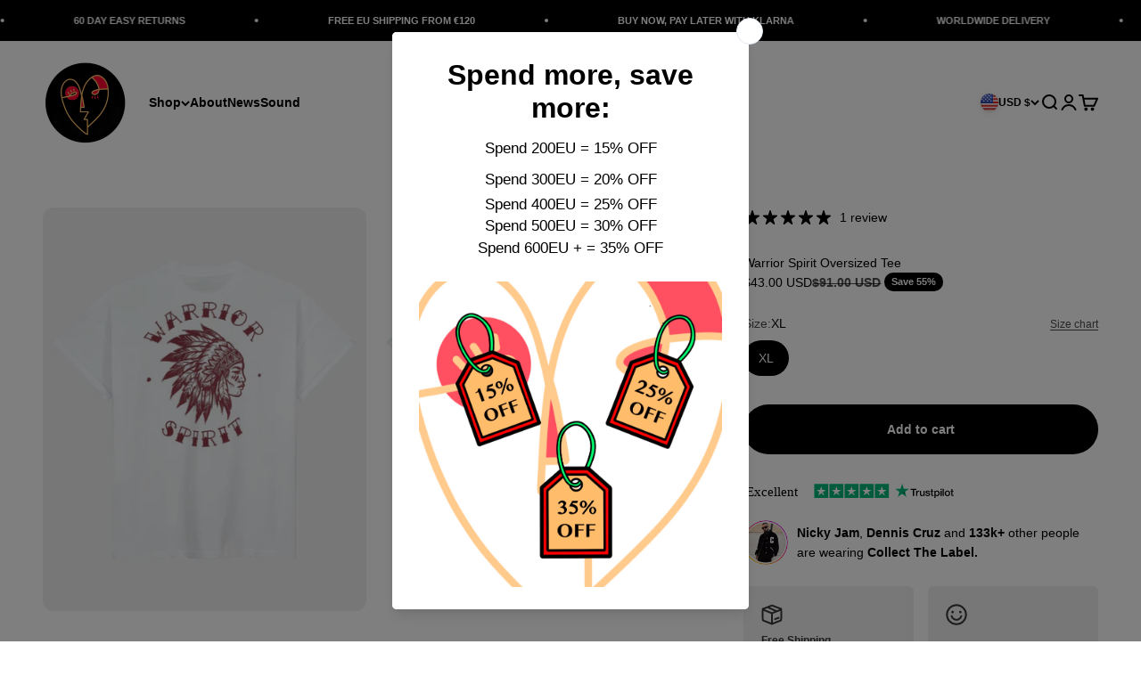

--- FILE ---
content_type: text/javascript; charset=utf-8
request_url: https://us.collectthelabel.com/products/warrior-spirit-oversized-tee.js
body_size: 497
content:
{"id":7232706085033,"title":"Warrior Spirit Oversized Tee","handle":"warrior-spirit-oversized-tee","description":"Introducing our white oversized tee featuring a powerful \"Warrior Spirit\" artwork. Embrace strength and determination with every wear, making a bold statement wherever your journey takes you.","published_at":"2021-09-23T17:02:26+02:00","created_at":"2021-09-23T17:02:26+02:00","vendor":"Collect The Label - Archive","type":"Oversized T-shirt","tags":["Sale-Items"],"price":4300,"price_min":4300,"price_max":4300,"available":true,"price_varies":false,"compare_at_price":9100,"compare_at_price_min":9100,"compare_at_price_max":9100,"compare_at_price_varies":false,"variants":[{"id":41390338408617,"title":"XL","option1":"XL","option2":null,"option3":null,"sku":"","requires_shipping":true,"taxable":false,"featured_image":null,"available":true,"name":"Warrior Spirit Oversized Tee - XL","public_title":"XL","options":["XL"],"price":4300,"weight":0,"compare_at_price":9100,"inventory_management":"shopify","barcode":"","requires_selling_plan":false,"selling_plan_allocations":[]}],"images":["\/\/cdn.shopify.com\/s\/files\/1\/0524\/0612\/4713\/files\/WARRIORSPIRITOVERSIZEDTEE1.png?v=1721220123","\/\/cdn.shopify.com\/s\/files\/1\/0524\/0612\/4713\/files\/WARRIORSPIRITOVERSIZEDTEE_c6804ffa-87c3-4d6b-95cf-e1a03fb3b414.png?v=1721220123","\/\/cdn.shopify.com\/s\/files\/1\/0524\/0612\/4713\/files\/WarriorSpiritwitoversizedt-shirt_Top.jpg?v=1721220133"],"featured_image":"\/\/cdn.shopify.com\/s\/files\/1\/0524\/0612\/4713\/files\/WARRIORSPIRITOVERSIZEDTEE1.png?v=1721220123","options":[{"name":"Size","position":1,"values":["XL"]}],"url":"\/products\/warrior-spirit-oversized-tee","media":[{"alt":null,"id":50701302301015,"position":1,"preview_image":{"aspect_ratio":0.8,"height":2000,"width":1600,"src":"https:\/\/cdn.shopify.com\/s\/files\/1\/0524\/0612\/4713\/files\/WARRIORSPIRITOVERSIZEDTEE1.png?v=1721220123"},"aspect_ratio":0.8,"height":2000,"media_type":"image","src":"https:\/\/cdn.shopify.com\/s\/files\/1\/0524\/0612\/4713\/files\/WARRIORSPIRITOVERSIZEDTEE1.png?v=1721220123","width":1600},{"alt":null,"id":50701302268247,"position":2,"preview_image":{"aspect_ratio":0.8,"height":2000,"width":1600,"src":"https:\/\/cdn.shopify.com\/s\/files\/1\/0524\/0612\/4713\/files\/WARRIORSPIRITOVERSIZEDTEE_c6804ffa-87c3-4d6b-95cf-e1a03fb3b414.png?v=1721220123"},"aspect_ratio":0.8,"height":2000,"media_type":"image","src":"https:\/\/cdn.shopify.com\/s\/files\/1\/0524\/0612\/4713\/files\/WARRIORSPIRITOVERSIZEDTEE_c6804ffa-87c3-4d6b-95cf-e1a03fb3b414.png?v=1721220123","width":1600},{"alt":null,"id":44931717595479,"position":3,"preview_image":{"aspect_ratio":0.692,"height":2600,"width":1800,"src":"https:\/\/cdn.shopify.com\/s\/files\/1\/0524\/0612\/4713\/files\/WarriorSpiritwitoversizedt-shirt_Top.jpg?v=1721220133"},"aspect_ratio":0.692,"height":2600,"media_type":"image","src":"https:\/\/cdn.shopify.com\/s\/files\/1\/0524\/0612\/4713\/files\/WarriorSpiritwitoversizedt-shirt_Top.jpg?v=1721220133","width":1800}],"requires_selling_plan":false,"selling_plan_groups":[]}

--- FILE ---
content_type: image/svg+xml
request_url: https://us.collectthelabel.com/cdn/shop/files/Frame_5.svg?v=1715084856&width=120
body_size: 9413
content:
<svg xmlns="http://www.w3.org/2000/svg" fill="none" viewBox="0 0 324 256" height="256" width="324">
<g clip-path="url(#clip0_27_268)">
<path fill="white" d="M104.991 156.517C104.741 157.398 104.029 157.839 103.478 158.379C99.8018 162.054 95.9649 165.529 92.068 168.974C86.7184 173.71 83.7732 179.838 82.5009 186.998C81.0683 195.039 85.1657 204.742 91.8175 208.527C96.5159 211.2 101.284 211.701 106.343 210.389C109.028 209.688 111.182 207.996 113.216 206.154C115.279 204.291 115.64 204.411 116.331 207.115C117.513 211.721 119.226 216.127 122.232 219.842C126.299 224.869 131.779 226.841 138.04 225.68C143.159 224.738 147.226 221.594 150.552 217.679C153.868 213.774 156.553 209.418 158.777 204.792C159.088 204.141 159.398 203.48 159.809 202.899C160.681 201.657 161.442 201.708 161.973 203.099C162.384 204.181 163.075 205.002 163.766 205.893C165.689 208.377 167.933 210.509 170.388 212.452C174.345 215.596 178.442 218.42 183.571 219.431C192.177 221.134 199.269 214.645 200.321 207.475C200.582 205.673 200.962 203.87 200.872 202.008C200.802 200.516 201.153 200.326 202.585 200.786C204.489 201.397 206.302 202.208 208.255 202.679C213.735 204.001 219.025 203.54 223.623 200.276C229.574 196.04 232.529 189.922 233.01 182.702C233.41 176.624 231.717 170.976 228.612 165.799C226.388 162.084 223.823 158.62 220.006 156.297C219.736 156.136 219.465 155.936 219.265 155.696C219.075 155.466 218.844 155.135 218.874 154.875C218.935 154.394 219.405 154.314 219.806 154.354C221.659 154.494 223.463 154.044 225.276 153.853C230.395 153.313 235.354 152.221 239.922 149.728C244.62 147.154 248.006 143.439 249.349 138.212C251.162 131.193 249.098 125.085 244.31 119.878C240.934 116.213 236.967 113.249 232.419 111.116C231.697 110.776 230.956 110.445 230.285 110.015C228.762 109.023 228.602 108.483 229.423 106.87C231.317 103.165 233.04 99.3904 234.633 95.5453C236.296 91.5299 237.678 87.4044 237.758 83.0886C237.918 75.1179 233.711 69.3502 227.44 64.9943C222.721 61.72 217.352 61.2493 211.842 62.3708C206.623 63.4323 201.774 65.455 197.336 68.4289C194.952 70.0311 192.557 71.6232 190.564 73.7461C190.213 74.1166 189.853 74.7674 189.201 74.437C188.59 74.1266 188.841 73.4457 188.811 72.915C188.771 72.3542 188.841 71.7935 188.801 71.2327C188.55 67.8181 188.26 64.4236 187.559 61.0591C186.026 53.7092 183.311 46.8701 179.204 40.5616C176.799 36.8767 174.114 33.6123 169.626 32.3706C167.873 31.89 166.2 31.88 164.447 32.3706C160.41 33.4821 157.485 36.1357 154.8 39.1397C153.448 40.6517 152.686 42.5142 151.755 44.2766C151.023 45.6584 150.342 45.7986 149.1 44.8373C148.028 44.0062 146.946 43.2051 145.994 42.2138C144.832 41.0022 143.65 39.7906 142.328 38.7692C138.781 36.0556 134.824 34.3733 130.326 33.7625C124.927 33.0315 120.348 34.5836 117.153 38.7892C112.695 44.6371 111.463 51.5764 112.154 58.776C112.695 64.3635 114.728 69.6105 116.522 74.8876C116.892 75.9891 117.543 77.0105 117.584 78.2121C116.762 78.5725 116.271 78.0218 115.74 77.7715C113.927 76.9203 112.144 76.0492 110.291 75.2681C102.777 72.1239 95.0733 70.0311 86.8186 70.3315C83.9735 70.4316 81.2687 70.8322 78.624 71.8035C73.1742 73.8062 69.8483 77.5612 68.6261 83.3189C67.7546 87.4044 68.7664 91.0893 70.4193 94.6741C72.3428 98.8397 74.9574 102.555 78.3936 105.659C79.4154 106.58 80.5574 107.481 81.3488 109.023C77.7624 109.604 74.4766 110.125 71.3109 111.166C65.9313 112.939 61.0526 115.462 57.3159 119.918C55.0018 122.662 54.02 125.896 54 129.22C53.98 132.645 55.2021 135.959 57.2959 138.813C62.8758 146.423 70.4494 151.03 79.4755 153.393C86.3878 155.205 93.4304 155.936 100.573 155.816C102.076 155.786 103.538 155.926 104.991 156.527V156.517Z"></path>
<path fill="#F3B1D5" d="M83.5628 190.953C83.2622 194.518 84.4944 198.143 86.518 201.607C87.7703 203.75 89.6236 205.212 91.4869 206.704C94.0715 208.777 97.0468 209.878 100.293 210.049C104.57 210.279 108.227 208.577 111.503 205.943C112.494 205.142 113.466 204.311 114.508 203.57C115.81 202.639 116.431 202.859 117.012 204.381C117.153 204.752 117.173 205.162 117.283 205.543C117.884 207.685 118.295 209.888 119.226 211.931C120.679 215.135 122.082 218.35 124.826 220.763C129.765 225.119 136.778 226.11 142.518 222.666C146.475 220.282 149.541 216.928 152.346 213.353C154.359 210.78 155.722 207.796 157.224 204.902C157.845 203.71 158.266 202.418 159.238 201.407C160.49 200.095 161.943 200.025 162.704 201.637C163.646 203.63 165.008 205.272 166.401 206.894C169.877 210.94 174.014 214.194 178.813 216.517C183.121 218.6 187.558 219.381 192.067 216.918C196.114 214.705 198.728 211.39 199.199 206.814C199.41 204.772 199.81 202.759 199.921 200.706C199.961 199.935 200.281 199.504 201.093 199.525C201.894 199.545 202.766 199.294 203.467 199.695C205.821 201.027 208.406 201.367 211.02 201.737C217.201 202.629 222.391 200.786 226.478 196.15C228.271 194.117 229.453 191.634 230.395 189.06C231.226 186.797 231.597 184.444 232.088 182.111C232.489 180.209 231.717 178.366 231.347 176.604C229.704 168.723 226.067 161.944 219.205 157.268C218.874 157.048 218.554 156.807 218.263 156.537C217.542 155.836 217.572 154.935 217.792 154.074C218.003 153.242 218.794 153.483 219.395 153.383C220.257 153.242 221.118 152.932 221.97 152.942C225.436 152.942 228.782 152.191 232.088 151.37C237.377 150.058 242.136 147.805 245.482 143.209C249.178 138.132 249.639 132.675 247.435 126.967C245.522 122.021 241.545 118.756 237.548 115.582C235.424 113.89 233.06 112.588 230.545 111.507C227.61 110.245 227.089 108.923 228.472 106.019C230.425 101.934 232.218 97.7781 234.001 93.6126C235.975 88.9763 236.836 84.21 236.085 79.3134C235.173 73.3554 231.357 69.1798 226.538 65.8854C221.539 62.4608 215.839 62.4208 210.419 63.8827C204.99 65.3447 199.69 67.5176 195.242 71.3027C193.719 72.6044 192.267 73.9662 190.804 75.318C189.392 76.6298 188.17 76.2994 187.599 74.4669C187.458 74.0163 187.428 73.5256 187.428 73.045C187.468 70.3314 187.378 67.6277 186.937 64.9441C186.296 61.0189 185.475 57.1437 184.212 53.3686C183 49.7237 181.117 46.3692 179.224 43.0548C177.801 40.5715 176.208 38.1382 174.074 36.1756C170.969 33.3318 166.561 32.2403 162.584 34.4332C158.346 36.7764 154.89 39.7904 153.177 44.5067C152.285 46.96 150.673 47.4407 148.469 46.1389C147.056 45.3078 146.034 44.0762 144.932 42.9246C143.66 41.6029 142.398 40.251 140.895 39.1996C137.91 37.1269 134.574 35.715 131.038 35.0341C126.66 34.1929 122.592 35.024 119.307 38.2884C115.5 42.0735 113.967 46.9 113.426 52.0569C113.166 54.5102 113.426 57.0135 113.376 59.4968C113.346 60.9588 113.616 62.4208 114.087 63.7225C115.8 68.4188 117.063 73.2653 119.006 77.8815C119.246 78.4522 119.387 79.1932 118.836 79.6839C118.275 80.1846 117.634 79.8741 117.043 79.6038C115.019 78.6725 112.975 77.7613 110.952 76.8201C107.115 75.0377 103.118 73.6558 99.0003 72.7646C94.2719 71.7432 89.5134 71.0523 84.5846 71.6732C80.908 72.1338 77.7925 73.3654 74.6869 75.3581C70.279 78.1819 68.7964 85.8321 70.0386 89.9677C71.9019 96.166 75.0375 101.493 80.1266 105.589C80.7477 106.089 81.3087 106.68 81.8096 107.301C83.4826 109.364 83.132 110.235 80.4572 110.605C79.8261 110.695 79.1749 110.625 78.5338 110.665C77.8926 110.705 77.2114 110.645 76.6404 110.866C73.9556 111.857 71.1506 112.448 68.4558 113.479C64.1381 115.141 60.7019 117.875 57.8068 121.34C56.0737 123.413 55.3524 125.996 55.2322 128.66C55.0819 132.134 56.2239 135.278 58.3177 138.022C61.854 142.648 66.1216 146.333 71.4311 148.927C77.3917 151.841 83.6529 153.643 90.1746 154.254C95.3939 154.744 100.643 155.355 105.913 155.305C106.444 155.305 107.105 155.135 107.405 155.786C107.756 156.527 107.035 156.707 106.654 157.068C106.073 157.618 105.522 158.199 104.931 158.75C102.306 161.203 99.8118 163.787 97.127 166.19C94.1216 168.873 90.8658 171.317 88.5717 174.841C85.4461 179.648 83.4225 184.675 83.5227 190.943L83.5628 190.953Z"></path>
<path fill="#FE69FC" d="M83.5628 190.953C83.4727 184.685 85.4863 179.658 88.6119 174.851C90.906 171.327 94.1518 168.883 97.1671 166.2C99.8519 163.797 102.346 161.203 104.971 158.76C105.552 158.209 106.113 157.638 106.694 157.078C107.075 156.717 107.796 156.527 107.445 155.796C107.145 155.155 106.484 155.315 105.953 155.315C100.683 155.365 95.434 154.755 90.2147 154.264C83.7031 153.653 77.4419 151.851 71.4713 148.937C66.1518 146.343 61.8942 142.658 58.3578 138.032C56.2641 135.288 55.1221 132.144 55.2723 128.67C55.3825 126.006 56.1138 123.423 57.8469 121.35C60.7421 117.895 64.1782 115.161 68.4959 113.489C71.1807 112.448 73.9857 111.867 76.6806 110.876C77.2616 110.665 77.9428 110.715 78.5739 110.675C79.2151 110.635 79.8662 110.705 80.4974 110.615C83.1722 110.245 83.5228 109.374 81.8498 107.311C81.3489 106.69 80.7879 106.099 80.1668 105.599C75.0777 101.503 71.9321 96.176 70.0788 89.9777C68.8365 85.8422 70.3192 78.1919 74.7271 75.3681C77.8326 73.3755 80.9482 72.1438 84.6247 71.6832C89.5535 71.0624 94.312 71.7533 99.0405 72.7747C103.158 73.6659 107.155 75.0477 110.992 76.8301C113.015 77.7714 115.049 78.6826 117.083 79.6138C117.674 79.8842 118.315 80.2046 118.876 79.6939C119.417 79.2033 119.287 78.4623 119.046 77.8915C117.113 73.2753 115.84 68.4288 114.127 63.7325C113.657 62.4308 113.386 60.9688 113.416 59.5069C113.456 57.0235 113.206 54.5202 113.466 52.0669C114.007 46.91 115.53 42.0835 119.347 38.2985C122.633 35.0341 126.7 34.203 131.078 35.0441C134.624 35.725 137.96 37.1269 140.935 39.2097C142.438 40.2511 143.7 41.6129 144.973 42.9347C146.074 44.0862 147.096 45.3179 148.509 46.149C150.713 47.4507 152.326 46.9701 153.217 44.5168C154.93 39.8105 158.386 36.7864 162.624 34.4433C166.601 32.2503 171.009 33.3418 174.115 36.1856C176.248 38.1483 177.851 40.5815 179.264 43.0648C181.157 46.3793 183.04 49.7238 184.253 53.3787C185.515 57.1537 186.326 61.0289 186.978 64.9542C187.418 67.6478 187.508 70.3414 187.468 73.055C187.468 73.5257 187.488 74.0263 187.639 74.4769C188.22 76.3094 189.432 76.6398 190.844 75.3281C192.307 73.9763 193.76 72.6144 195.282 71.3127C199.72 67.5276 205.03 65.3547 210.459 63.8928C215.889 62.4308 221.579 62.4708 226.578 65.8954C231.387 69.1899 235.214 73.3654 236.125 79.3234C236.877 84.22 236.015 88.9764 234.042 93.6226C232.268 97.7882 230.465 101.934 228.512 106.029C227.129 108.933 227.65 110.245 230.585 111.517C233.09 112.598 235.464 113.9 237.588 115.592C241.575 118.776 245.562 122.041 247.476 126.977C249.68 132.685 249.229 138.142 245.522 143.219C242.176 147.815 237.418 150.068 232.128 151.38C228.812 152.201 225.466 152.962 222.01 152.952C221.149 152.952 220.297 153.263 219.435 153.393C218.834 153.493 218.043 153.253 217.833 154.084C217.612 154.945 217.582 155.846 218.303 156.547C218.584 156.827 218.915 157.058 219.245 157.278C226.107 161.954 229.754 168.733 231.387 176.614C231.757 178.376 232.529 180.219 232.128 182.121C231.637 184.454 231.257 186.807 230.435 189.071C229.493 191.644 228.311 194.127 226.518 196.16C222.431 200.796 217.242 202.639 211.061 201.747C208.446 201.367 205.861 201.027 203.507 199.705C202.806 199.314 201.934 199.555 201.133 199.535C200.321 199.514 200.001 199.945 199.961 200.716C199.851 202.759 199.45 204.782 199.239 206.824C198.769 211.4 196.154 214.715 192.107 216.928C187.599 219.391 183.161 218.61 178.853 216.527C174.054 214.204 169.927 210.95 166.441 206.904C165.038 205.282 163.686 203.64 162.744 201.647C161.983 200.035 160.52 200.105 159.278 201.417C158.306 202.428 157.886 203.73 157.264 204.912C155.762 207.806 154.399 210.79 152.386 213.363C149.581 216.938 146.525 220.292 142.558 222.676C136.818 226.12 129.805 225.139 124.867 220.773C122.122 218.35 120.719 215.145 119.267 211.941C118.335 209.898 117.924 207.695 117.323 205.553C117.213 205.172 117.193 204.762 117.053 204.391C116.472 202.869 115.851 202.649 114.548 203.58C113.506 204.321 112.535 205.152 111.543 205.953C108.267 208.587 104.61 210.279 100.333 210.059C97.077 209.888 94.1017 208.777 91.5271 206.714C89.6537 205.212 87.8104 203.76 86.5582 201.617C84.5346 198.153 83.3024 194.528 83.6029 190.963L83.5628 190.953ZM155.201 90.3782C153.758 90.2881 150.993 90.6386 148.258 91.2795C138.541 93.5525 130.637 98.6593 124.516 106.5C119.026 113.539 116.031 121.48 116.301 130.482C116.371 132.945 116.732 135.399 117.083 137.852C118.105 145.182 120.549 151.951 124.786 158.029C131.388 167.482 140.575 172.558 151.965 173.53C159.318 174.161 166.481 172.959 173.313 170.075C179.484 167.472 184.824 163.636 188.801 158.279C197.056 147.154 199.44 134.728 196.144 121.27C194.541 114.711 191.466 108.843 186.988 103.826C178.923 94.7842 168.635 90.5385 155.201 90.3682V90.3782ZM149 198.523C149.19 197.542 148.649 196.24 148.529 194.898C148.178 190.873 146.916 187.138 145.283 183.453C143.941 180.429 141.076 178.977 138.15 182.181C136.758 183.713 135.255 185.155 133.572 186.387C129.455 189.401 127.762 193.687 127.501 198.593C127.401 200.506 127.762 202.398 128.723 204.131C129.495 205.513 130.667 206.143 132.23 206.254C133.662 206.354 134.915 205.903 136.107 205.232C137.139 204.651 137.9 204.721 138.461 205.863C138.631 206.213 138.922 206.514 139.192 206.804C141.436 209.278 143.62 209.318 145.974 207.005C148.238 204.772 148.94 201.988 148.98 198.533L149 198.523ZM96.6262 183.503C96.536 187.198 97.4476 188.44 100.343 188.95C102.006 189.241 102.937 189.952 103.438 191.724C104.731 196.25 109.048 197.332 112.645 194.277C116.632 190.893 119.086 186.557 120.439 181.611C120.98 179.638 121.641 177.635 121.581 175.512C121.491 172.588 120.208 171.297 117.323 171.197C115.62 171.136 113.977 171.547 112.334 171.777C109.108 172.238 105.833 172.618 102.897 174.281C99.0405 176.454 96.9768 179.728 96.6262 183.493V183.503ZM204.098 101.383C205.36 101.303 207.755 101.183 210.139 100.982C213.805 100.682 216.901 99.2802 219.295 96.3763C221.379 93.8529 221.98 90.9791 221.449 87.8348C221.219 86.5031 220.437 85.5618 219.065 85.0912C217.893 84.6906 216.711 84.6806 215.518 84.6606C214.727 84.6406 214.326 84.3001 214.336 83.509C214.336 83.1085 214.306 82.708 214.336 82.3074C214.467 80.0644 213.345 78.6625 211.311 77.9616C208.867 77.1205 206.573 77.3508 204.659 79.2634C199.54 84.3602 197.977 90.8088 198.168 97.6981C198.258 100.942 199.921 101.874 204.128 101.383H204.098ZM146.976 68.7493C147.046 64.8841 145.734 61.1591 142.418 58.2953C139.593 55.862 136.417 56.583 135.075 59.9074C134.427 61.5162 133.295 61.8867 131.679 61.0189C129.815 60.0176 128.874 60.1177 127.351 61.4795C125.518 63.1117 124.967 65.7152 125.848 68.2786C127.551 73.2353 130.857 76.9102 135.045 79.8842C136.407 80.8555 137.76 81.8668 139.322 82.4977C141.136 83.2287 142.528 82.9082 143.41 81.206C145.353 77.4309 146.946 73.5257 146.966 68.7493H146.976ZM102.807 106.86C103.889 106.8 104.931 106.78 105.963 106.68C106.995 106.57 108.027 106.43 109.038 106.219C112.044 105.589 112.905 104.227 112.244 101.243C111.723 98.8897 110.842 96.6667 109.83 94.4938C107.716 89.9777 104.31 86.9537 99.4412 85.6319C97.648 85.1412 95.955 85.3615 94.3221 86.1726C92.8294 86.9236 92.0079 88.0752 92.1782 89.8275C92.2584 90.6286 92.3385 91.4096 92.619 92.1706C93.0398 93.3522 92.5088 93.9931 91.3768 94.2534C90.916 94.3636 90.4251 94.4237 89.9843 94.5839C88.2011 95.2348 87.4598 96.3062 87.4598 98.1987C87.4598 100.472 88.5217 102.164 90.3349 103.426C94.1017 106.049 98.3993 106.73 102.817 106.84L102.807 106.86ZM85.6566 142.909C92.028 142.959 97.077 140.816 101.585 137.501C104.651 135.248 104.22 133.716 102.066 131.363C100.503 129.651 98.8602 128.009 97.1271 126.477C93.5607 123.332 89.3131 122.281 84.6548 122.852C82.7714 123.082 81.1385 123.893 79.8863 125.335C78.594 126.827 78.5038 128.82 79.6859 130.392C80.1167 130.963 80.6376 131.463 81.1385 131.984C81.8097 132.665 81.6695 133.246 80.9482 133.766C80.5575 134.047 80.1267 134.267 79.756 134.567C78.2634 135.739 77.7625 137.561 78.584 139.264C79.2952 140.736 80.3371 141.897 82.0101 142.398C83.4126 142.819 84.8251 142.929 85.6666 142.909H85.6566ZM223.252 142.338C223.082 142.338 223.483 142.348 223.883 142.338C228.993 142.188 231.467 138.202 229.353 133.536C229.253 133.316 229.143 133.106 229.033 132.895C228.632 132.164 228.752 131.513 229.353 130.943C229.764 130.552 230.145 130.152 230.555 129.771C231.858 128.569 231.978 127.117 231.347 125.595C230.275 123.022 228.391 121.45 225.526 121.3C218.464 120.919 212.563 123.533 207.554 128.359C206.362 129.511 206.342 130.522 207.344 131.734C208.967 133.706 210.55 135.739 212.333 137.561C215.148 140.435 218.434 142.468 223.252 142.348V142.338ZM155.692 62.571C155.491 69.4702 158.557 74.6271 162.604 79.3234C163.946 80.8855 164.978 80.8254 166.501 79.4937C167.342 78.7527 168.214 78.0517 169.005 77.2707C172.562 73.786 175.357 69.8507 175.808 64.7038C176.088 61.5596 175.527 58.6557 172.892 56.4828C171.31 55.1811 169.496 55.0109 167.853 56.2024C167.403 56.5329 167.032 56.9635 166.631 57.344C165.299 58.6057 165.269 58.6257 164.167 57.1237C163.095 55.6717 161.803 54.6804 159.909 55.0409C158.106 55.3813 156.984 56.5729 156.303 58.2352C155.682 59.7572 155.652 61.3493 155.682 62.571H155.692ZM186.757 200.416C189.993 200.796 191.936 199.625 192.527 196.731C192.918 194.808 192.778 192.926 191.646 191.203C188.2 185.966 183.381 182.632 177.4 180.94C175.387 180.369 174.014 181.25 173.473 183.333C172.752 186.107 172.091 188.9 171.4 191.684C170.258 196.29 172.041 201.177 175.898 203.96C178.452 205.813 181.087 205.483 183.081 203.059C183.331 202.749 183.581 202.428 183.752 202.078C184.443 200.686 185.495 200.055 186.767 200.406L186.757 200.416ZM195.643 169.835C195.643 170.716 195.733 171.577 195.954 172.438C196.474 174.441 197.025 176.434 197.366 178.496C198.017 182.482 200.532 185.065 204.098 186.617C208.686 188.61 212.383 187.278 212.794 181.58C212.904 180.068 213.475 179.768 214.817 179.668C216.881 179.508 217.923 178.436 218.434 176.404C219.075 173.86 217.923 171.006 215.418 169.364C210.54 166.16 205.12 165.209 199.38 165.809C196.204 166.14 195.613 166.781 195.643 169.835Z"></path>
<path fill="#F9F062" d="M155.201 90.3782C168.635 90.5485 178.933 94.7841 186.988 103.836C191.455 108.853 194.531 114.721 196.144 121.28C199.44 134.748 197.055 147.174 188.801 158.289C184.824 163.646 179.484 167.482 173.313 170.085C166.481 172.969 159.318 174.161 151.965 173.54C140.575 172.558 131.388 167.482 124.786 158.039C120.539 151.961 118.105 145.192 117.083 137.862C116.742 135.409 116.381 132.955 116.301 130.492C116.031 121.49 119.026 113.549 124.516 106.51C130.637 98.6593 138.541 93.5525 148.258 91.2895C150.993 90.6486 153.758 90.2981 155.201 90.3883V90.3782ZM184.844 135.449C183.02 134.187 181.227 133.887 179.424 133.676C179.013 133.626 178.613 133.766 178.422 134.177C178.232 134.587 178.352 134.988 178.673 135.258C179.244 135.729 179.735 136.19 179.664 137.041C179.524 138.883 179.394 140.746 178.322 142.328C175.287 146.834 171.66 150.739 166.661 153.112C160.59 155.996 154.429 155.596 148.168 153.723C142.117 151.911 137.77 148.246 135.105 142.548C134.834 141.967 134.534 141.397 134.223 140.846C133.302 139.204 132.741 137.662 134.624 136.2C135.335 135.649 134.975 135.018 134.123 134.898C132.37 134.648 130.617 134.638 128.854 134.828C128.152 134.908 127.621 135.228 127.551 135.999C127.491 136.71 127.772 137.421 128.483 137.471C130.396 137.602 130.647 139.094 131.168 140.415C133.011 145.112 135.656 149.247 139.763 152.321C144.702 156.016 150.392 157.378 156.403 157.809C158.717 157.969 161.051 158.189 163.325 157.488C172.502 154.644 178.793 148.736 182.059 139.684C182.64 138.082 182.59 136.19 184.854 135.449H184.844ZM149.991 121.82C149.881 119.828 149.771 117.845 149.35 115.892C149.13 114.871 148.829 113.89 148.318 112.979C147.767 111.997 147.016 111.386 145.814 111.497C144.592 111.607 143.55 112.408 143.169 113.599C143.079 113.9 143.029 114.22 143.009 114.541C142.779 118.366 142.799 122.181 143.239 125.986C143.299 126.527 143.47 127.077 143.7 127.588C144.281 128.88 145.323 129.511 146.746 129.471C148.178 129.431 149.02 128.79 149.511 127.278C150.092 125.505 150.122 123.673 150.001 121.84L149.991 121.82ZM169.216 122.381C169.516 119.397 169.196 116.473 168.334 113.619C167.853 112.037 167.102 111.356 165.93 111.316C164.748 111.276 163.996 111.897 163.455 113.509C162.003 117.795 162.333 122.191 162.824 126.557C163.035 128.399 164.437 129.24 166.291 129.11C168.024 128.99 169.015 128.079 169.186 126.206C169.306 124.945 169.206 123.653 169.206 122.381H169.216Z"></path>
<path fill="#A0E376" d="M149 198.523C148.96 201.978 148.258 204.762 145.994 206.995C143.63 209.318 141.446 209.278 139.212 206.794C138.942 206.504 138.651 206.203 138.481 205.853C137.92 204.711 137.158 204.651 136.127 205.222C134.935 205.893 133.672 206.334 132.25 206.243C130.687 206.133 129.515 205.513 128.743 204.121C127.782 202.388 127.421 200.496 127.521 198.583C127.782 193.667 129.465 189.391 133.592 186.377C135.275 185.145 136.778 183.693 138.17 182.171C141.096 178.967 143.961 180.419 145.303 183.443C146.936 187.128 148.198 190.863 148.549 194.888C148.669 196.24 149.21 197.532 149.02 198.513L149 198.523Z"></path>
<path fill="#A0E276" d="M96.6261 183.503C96.9868 179.738 99.0504 176.464 102.897 174.291C105.833 172.628 109.108 172.248 112.334 171.787C113.987 171.557 115.62 171.146 117.323 171.207C120.208 171.307 121.491 172.598 121.581 175.522C121.651 177.645 120.99 179.648 120.439 181.621C119.076 186.567 116.622 190.893 112.645 194.288C109.048 197.342 104.731 196.26 103.438 191.734C102.927 189.962 101.996 189.251 100.343 188.96C97.4476 188.45 96.536 187.198 96.6261 183.513V183.503Z"></path>
<path fill="#A0E276" d="M204.098 101.383C199.901 101.874 198.228 100.942 198.137 97.698C197.947 90.8088 199.51 84.3602 204.629 79.2633C206.542 77.3608 208.826 77.1205 211.281 77.9616C213.315 78.6625 214.437 80.0644 214.306 82.3074C214.286 82.708 214.306 83.1085 214.306 83.509C214.306 84.3001 214.707 84.6506 215.488 84.6606C216.681 84.6806 217.863 84.6906 219.035 85.0911C220.407 85.5618 221.199 86.493 221.419 87.8348C221.95 90.979 221.349 93.8429 219.265 96.3763C216.881 99.2701 213.775 100.682 210.109 100.982C207.725 101.183 205.32 101.303 204.068 101.383H204.098Z"></path>
<path fill="#A0E177" d="M146.976 68.7492C146.956 73.5256 145.353 77.4309 143.42 81.2059C142.548 82.9082 141.156 83.2387 139.332 82.4977C137.77 81.8668 136.417 80.8454 135.055 79.8842C130.867 76.9102 127.561 73.2352 125.858 68.2786C124.977 65.7052 125.528 63.1017 127.361 61.4795C128.884 60.1177 129.825 60.0175 131.689 61.0189C133.305 61.8934 134.437 61.5229 135.085 59.9074C136.427 56.5829 139.603 55.862 142.428 58.2952C145.734 61.1491 147.046 64.874 146.986 68.7492H146.976Z"></path>
<path fill="#A0E276" d="M102.807 106.86C98.3892 106.74 94.0916 106.069 90.3248 103.446C88.5116 102.184 87.4497 100.482 87.4497 98.2188C87.4497 96.3262 88.191 95.2548 89.9742 94.6039C90.415 94.4437 90.9059 94.3836 91.3667 94.2735C92.4987 94.0031 93.0297 93.3723 92.6089 92.1907C92.3384 91.4297 92.2483 90.6486 92.1681 89.8475C91.9978 88.0952 92.8193 86.9436 94.312 86.1926C95.9449 85.3715 97.6379 85.1613 99.4311 85.6519C104.3 86.9737 107.706 89.9977 109.82 94.5138C110.831 96.6867 111.713 98.9097 112.234 101.263C112.895 104.237 112.034 105.599 109.028 106.24C108.016 106.45 106.985 106.6 105.953 106.7C104.921 106.81 103.879 106.83 102.797 106.88L102.807 106.86Z"></path>
<path fill="#A0E277" d="M85.6566 142.909C84.8251 142.919 83.4025 142.819 82 142.398C80.3271 141.897 79.2852 140.736 78.5739 139.264C77.7525 137.561 78.2534 135.739 79.746 134.567C80.1167 134.277 80.5474 134.047 80.9381 133.766C81.6594 133.256 81.7997 132.675 81.1285 131.984C80.6276 131.473 80.1067 130.963 79.6759 130.392C78.4938 128.82 78.5839 126.817 79.8763 125.335C81.1385 123.883 82.7714 123.082 84.6448 122.852C89.3131 122.281 93.5507 123.332 97.117 126.477C98.8501 128.009 100.493 129.651 102.056 131.363C104.21 133.716 104.64 135.248 101.575 137.501C97.0669 140.816 92.0179 142.959 85.6466 142.909H85.6566Z"></path>
<path fill="#A0E276" d="M223.252 142.338C218.434 142.468 215.148 140.425 212.333 137.551C210.55 135.729 208.977 133.696 207.344 131.724C206.342 130.502 206.352 129.501 207.554 128.349C212.563 123.523 218.464 120.909 225.526 121.29C228.391 121.44 230.285 123.012 231.347 125.585C231.978 127.107 231.858 128.559 230.555 129.761C230.145 130.142 229.754 130.552 229.353 130.933C228.752 131.503 228.632 132.144 229.033 132.885C229.143 133.095 229.253 133.316 229.353 133.526C231.467 138.192 228.992 142.178 223.883 142.328C223.483 142.338 223.082 142.328 223.252 142.328V142.338Z"></path>
<path fill="#A0E277" d="M155.692 62.571C155.662 61.3593 155.692 59.7572 156.313 58.2352C156.984 56.5729 158.106 55.3813 159.919 55.0409C161.813 54.6904 163.105 55.6817 164.177 57.1237C165.279 58.6257 165.309 58.6057 166.641 57.344C167.052 56.9635 167.413 56.5229 167.863 56.2024C169.506 55.0108 171.32 55.171 172.902 56.4828C175.537 58.6557 176.098 61.5596 175.818 64.7038C175.367 69.8507 172.572 73.786 169.015 77.2707C168.214 78.0517 167.352 78.7627 166.511 79.4936C164.988 80.8254 163.956 80.8855 162.614 79.3234C158.567 74.6271 155.501 69.4702 155.702 62.571H155.692Z"></path>
<path fill="#A0E276" d="M186.757 200.416C185.485 200.065 184.433 200.696 183.742 202.088C183.571 202.438 183.321 202.769 183.07 203.069C181.077 205.493 178.432 205.813 175.888 203.97C172.041 201.177 170.248 196.3 171.39 191.694C172.081 188.91 172.742 186.117 173.463 183.343C174.004 181.26 175.377 180.379 177.39 180.95C183.371 182.642 188.19 185.976 191.636 191.213C192.768 192.936 192.898 194.818 192.517 196.741C191.936 199.635 189.983 200.806 186.747 200.426L186.757 200.416Z"></path>
<path fill="#A0E276" d="M195.643 169.835C195.613 166.781 196.204 166.15 199.38 165.809C205.12 165.209 210.54 166.15 215.418 169.364C217.913 171.006 219.065 173.85 218.434 176.404C217.923 178.426 216.881 179.508 214.817 179.668C213.465 179.768 212.904 180.068 212.794 181.58C212.383 187.278 208.686 188.61 204.098 186.617C200.532 185.065 198.017 182.482 197.366 178.496C197.035 176.444 196.474 174.451 195.953 172.438C195.733 171.577 195.633 170.716 195.643 169.835Z"></path>
<path fill="#1D1C0E" d="M184.844 135.449C182.59 136.19 182.63 138.092 182.049 139.684C178.783 148.726 172.502 154.644 163.315 157.488C161.051 158.189 158.707 157.969 156.393 157.809C150.392 157.378 144.692 156.016 139.753 152.321C135.646 149.247 133.001 145.122 131.158 140.415C130.637 139.094 130.376 137.602 128.473 137.471C127.762 137.421 127.481 136.71 127.541 135.999C127.611 135.228 128.142 134.908 128.844 134.828C130.607 134.638 132.36 134.648 134.113 134.898C134.955 135.018 135.325 135.649 134.614 136.2C132.731 137.662 133.292 139.204 134.213 140.846C134.524 141.407 134.824 141.967 135.095 142.548C137.76 148.246 142.107 151.911 148.158 153.723C154.419 155.596 160.59 155.996 166.651 153.112C171.65 150.729 175.277 146.834 178.312 142.328C179.374 140.746 179.504 138.883 179.654 137.041C179.725 136.19 179.234 135.729 178.663 135.258C178.332 134.988 178.222 134.587 178.412 134.177C178.603 133.756 179.003 133.626 179.414 133.676C181.227 133.887 183.01 134.177 184.834 135.449H184.844Z"></path>
<path fill="#0E0E07" d="M149.991 121.82C150.112 123.663 150.082 125.485 149.501 127.258C149.01 128.77 148.168 129.411 146.736 129.451C145.313 129.491 144.271 128.87 143.69 127.568C143.47 127.067 143.299 126.517 143.229 125.966C142.799 122.161 142.769 118.336 142.999 114.521C143.019 114.21 143.069 113.88 143.159 113.579C143.53 112.398 144.582 111.587 145.804 111.477C146.996 111.376 147.757 111.977 148.308 112.958C148.819 113.87 149.12 114.851 149.34 115.872C149.761 117.825 149.881 119.818 149.981 121.8L149.991 121.82Z"></path>
<path fill="#0E0D07" d="M169.216 122.381C169.216 123.663 169.316 124.945 169.196 126.206C169.015 128.079 168.034 128.99 166.301 129.11C164.457 129.24 163.045 128.399 162.834 126.557C162.333 122.191 162.013 117.795 163.465 113.509C164.006 111.897 164.768 111.286 165.94 111.316C167.112 111.356 167.863 112.037 168.344 113.619C169.206 116.473 169.526 119.407 169.226 122.381H169.216Z"></path>
</g>
<defs>
<clipPath id="clip0_27_268">
<rect transform="translate(54 32)" fill="white" height="194" width="196"></rect>
</clipPath>
</defs>
</svg>


--- FILE ---
content_type: text/javascript; charset=utf-8
request_url: https://us.collectthelabel.com/products/warrior-spirit-oversized-tee/.js
body_size: -109
content:
{"id":7232706085033,"title":"Warrior Spirit Oversized Tee","handle":"warrior-spirit-oversized-tee","description":"Introducing our white oversized tee featuring a powerful \"Warrior Spirit\" artwork. Embrace strength and determination with every wear, making a bold statement wherever your journey takes you.","published_at":"2021-09-23T17:02:26+02:00","created_at":"2021-09-23T17:02:26+02:00","vendor":"Collect The Label - Archive","type":"Oversized T-shirt","tags":["Sale-Items"],"price":4300,"price_min":4300,"price_max":4300,"available":true,"price_varies":false,"compare_at_price":9100,"compare_at_price_min":9100,"compare_at_price_max":9100,"compare_at_price_varies":false,"variants":[{"id":41390338408617,"title":"XL","option1":"XL","option2":null,"option3":null,"sku":"","requires_shipping":true,"taxable":false,"featured_image":null,"available":true,"name":"Warrior Spirit Oversized Tee - XL","public_title":"XL","options":["XL"],"price":4300,"weight":0,"compare_at_price":9100,"inventory_management":"shopify","barcode":"","requires_selling_plan":false,"selling_plan_allocations":[]}],"images":["\/\/cdn.shopify.com\/s\/files\/1\/0524\/0612\/4713\/files\/WARRIORSPIRITOVERSIZEDTEE1.png?v=1721220123","\/\/cdn.shopify.com\/s\/files\/1\/0524\/0612\/4713\/files\/WARRIORSPIRITOVERSIZEDTEE_c6804ffa-87c3-4d6b-95cf-e1a03fb3b414.png?v=1721220123","\/\/cdn.shopify.com\/s\/files\/1\/0524\/0612\/4713\/files\/WarriorSpiritwitoversizedt-shirt_Top.jpg?v=1721220133"],"featured_image":"\/\/cdn.shopify.com\/s\/files\/1\/0524\/0612\/4713\/files\/WARRIORSPIRITOVERSIZEDTEE1.png?v=1721220123","options":[{"name":"Size","position":1,"values":["XL"]}],"url":"\/products\/warrior-spirit-oversized-tee","media":[{"alt":null,"id":50701302301015,"position":1,"preview_image":{"aspect_ratio":0.8,"height":2000,"width":1600,"src":"https:\/\/cdn.shopify.com\/s\/files\/1\/0524\/0612\/4713\/files\/WARRIORSPIRITOVERSIZEDTEE1.png?v=1721220123"},"aspect_ratio":0.8,"height":2000,"media_type":"image","src":"https:\/\/cdn.shopify.com\/s\/files\/1\/0524\/0612\/4713\/files\/WARRIORSPIRITOVERSIZEDTEE1.png?v=1721220123","width":1600},{"alt":null,"id":50701302268247,"position":2,"preview_image":{"aspect_ratio":0.8,"height":2000,"width":1600,"src":"https:\/\/cdn.shopify.com\/s\/files\/1\/0524\/0612\/4713\/files\/WARRIORSPIRITOVERSIZEDTEE_c6804ffa-87c3-4d6b-95cf-e1a03fb3b414.png?v=1721220123"},"aspect_ratio":0.8,"height":2000,"media_type":"image","src":"https:\/\/cdn.shopify.com\/s\/files\/1\/0524\/0612\/4713\/files\/WARRIORSPIRITOVERSIZEDTEE_c6804ffa-87c3-4d6b-95cf-e1a03fb3b414.png?v=1721220123","width":1600},{"alt":null,"id":44931717595479,"position":3,"preview_image":{"aspect_ratio":0.692,"height":2600,"width":1800,"src":"https:\/\/cdn.shopify.com\/s\/files\/1\/0524\/0612\/4713\/files\/WarriorSpiritwitoversizedt-shirt_Top.jpg?v=1721220133"},"aspect_ratio":0.692,"height":2600,"media_type":"image","src":"https:\/\/cdn.shopify.com\/s\/files\/1\/0524\/0612\/4713\/files\/WarriorSpiritwitoversizedt-shirt_Top.jpg?v=1721220133","width":1800}],"requires_selling_plan":false,"selling_plan_groups":[]}

--- FILE ---
content_type: text/javascript
request_url: https://us.collectthelabel.com/cdn/shop/t/25/assets/vendor.min.js?v=52426788336887041471722261201
body_size: 21089
content:
var Fi=Object.create;var Ce=Object.defineProperty;var Li=Object.getOwnPropertyDescriptor;var Ci=Object.getOwnPropertyNames;var Ri=Object.getPrototypeOf,Mi=Object.prototype.hasOwnProperty;var ki=(e,t)=>()=>(t||e((t={exports:{}}).exports,t),t.exports),zi=(e,t)=>{for(var r in t)Ce(e,r,{get:t[r],enumerable:!0})},ji=(e,t,r,i)=>{if(t&&typeof t=="object"||typeof t=="function")for(let n of Ci(t))!Mi.call(e,n)&&n!==r&&Ce(e,n,{get:()=>t[n],enumerable:!(i=Li(t,n))||i.enumerable});return e};var $i=(e,t,r)=>(r=e!=null?Fi(Ri(e)):{},ji(t||!e||!e.__esModule?Ce(r,"default",{value:e,enumerable:!0}):r,e));var Rr=ki(()=>{(function(){"use strict";var e=function(h,c){var p=function(N){for(var x=0,A=N.length;x<A;x++)w(N[x])},w=function(N){var x=N.target,A=N.attributeName,K=N.oldValue;x.attributeChangedCallback(A,K,x.getAttribute(A))};return function(E,N){var x=E.constructor.observedAttributes;return x&&h(N).then(function(){new c(p).observe(E,{attributes:!0,attributeOldValue:!0,attributeFilter:x});for(var A=0,K=x.length;A<K;A++)E.hasAttribute(x[A])&&w({target:E,attributeName:x[A],oldValue:null})}),E}};function t(h,c){if(h){if(typeof h=="string")return r(h,c);var p=Object.prototype.toString.call(h).slice(8,-1);if(p==="Object"&&h.constructor&&(p=h.constructor.name),p==="Map"||p==="Set")return Array.from(h);if(p==="Arguments"||/^(?:Ui|I)nt(?:8|16|32)(?:Clamped)?Array$/.test(p))return r(h,c)}}function r(h,c){(c==null||c>h.length)&&(c=h.length);for(var p=0,w=new Array(c);p<c;p++)w[p]=h[p];return w}function i(h,c){var p=typeof Symbol<"u"&&h[Symbol.iterator]||h["@@iterator"];if(!p){if(Array.isArray(h)||(p=t(h))||c&&h&&typeof h.length=="number"){p&&(h=p);var w=0,E=function(){};return{s:E,n:function(){return w>=h.length?{done:!0}:{done:!1,value:h[w++]}},e:function(K){throw K},f:E}}throw new TypeError(`Invalid attempt to iterate non-iterable instance.
In order to be iterable, non-array objects must have a [Symbol.iterator]() method.`)}var N=!0,x=!1,A;return{s:function(){p=p.call(h)},n:function(){var K=p.next();return N=K.done,K},e:function(K){x=!0,A=K},f:function(){try{!N&&p.return!=null&&p.return()}finally{if(x)throw A}}}}var n=!0,s=!1,o="querySelectorAll",u=function(c){var p=arguments.length>1&&arguments[1]!==void 0?arguments[1]:document,w=arguments.length>2&&arguments[2]!==void 0?arguments[2]:MutationObserver,E=arguments.length>3&&arguments[3]!==void 0?arguments[3]:["*"],N=function K(pt,mt,tt,O,j,U){var et=i(pt),Dt;try{for(et.s();!(Dt=et.n()).done;){var Y=Dt.value;(U||o in Y)&&(j?tt.has(Y)||(tt.add(Y),O.delete(Y),c(Y,j)):O.has(Y)||(O.add(Y),tt.delete(Y),c(Y,j)),U||K(Y[o](mt),mt,tt,O,j,n))}}catch(Le){et.e(Le)}finally{et.f()}},x=new w(function(K){if(E.length){var pt=E.join(","),mt=new Set,tt=new Set,O=i(K),j;try{for(O.s();!(j=O.n()).done;){var U=j.value,et=U.addedNodes,Dt=U.removedNodes;N(Dt,pt,mt,tt,s,s),N(et,pt,mt,tt,n,s)}}catch(Y){O.e(Y)}finally{O.f()}}}),A=x.observe;return(x.observe=function(K){return A.call(x,K,{subtree:n,childList:n})})(p),x},d="querySelectorAll",f=self,y=f.document,g=f.Element,m=f.MutationObserver,L=f.Set,I=f.WeakMap,M=function(c){return d in c},k=[].filter,R=function(h){var c=new I,p=function(O){for(var j=0,U=O.length;j<U;j++)c.delete(O[j])},w=function(){for(var O=pt.takeRecords(),j=0,U=O.length;j<U;j++)x(k.call(O[j].removedNodes,M),!1),x(k.call(O[j].addedNodes,M),!0)},E=function(O){return O.matches||O.webkitMatchesSelector||O.msMatchesSelector},N=function(O,j){var U;if(j)for(var et,Dt=E(O),Y=0,Le=A.length;Y<Le;Y++)Dt.call(O,et=A[Y])&&(c.has(O)||c.set(O,new L),U=c.get(O),U.has(et)||(U.add(et),h.handle(O,j,et)));else c.has(O)&&(U=c.get(O),c.delete(O),U.forEach(function(Pi){h.handle(O,j,Pi)}))},x=function(O){for(var j=arguments.length>1&&arguments[1]!==void 0?arguments[1]:!0,U=0,et=O.length;U<et;U++)N(O[U],j)},A=h.query,K=h.root||y,pt=u(N,K,m,A),mt=g.prototype.attachShadow;return mt&&(g.prototype.attachShadow=function(tt){var O=mt.call(this,tt);return pt.observe(O),O}),A.length&&x(K[d](A)),{drop:p,flush:w,observer:pt,parse:x}},P=self,F=P.document,z=P.Map,$=P.MutationObserver,B=P.Object,X=P.Set,q=P.WeakMap,_=P.Element,J=P.HTMLElement,b=P.Node,l=P.Error,a=P.TypeError,v=P.Reflect,S=B.defineProperty,T=B.keys,D=B.getOwnPropertyNames,C=B.setPrototypeOf,W=!self.customElements,H=function(c){for(var p=T(c),w=[],E=new X,N=p.length,x=0;x<N;x++){w[x]=c[p[x]];try{delete c[p[x]]}catch{E.add(x)}}return function(){for(var A=0;A<N;A++)E.has(A)||(c[p[A]]=w[A])}};if(W){var nt=function(){var c=this.constructor;if(!rt.has(c))throw new a("Illegal constructor");var p=rt.get(c);if(Qt)return ir(Qt,p);var w=ht.call(F,p);return ir(C(w,c.prototype),p)},ht=F.createElement,rt=new z,st=new z,Lt=new z,ct=new z,Nt=[],gi=function(c,p,w){var E=Lt.get(w);if(p&&!E.isPrototypeOf(c)){var N=H(c);Qt=C(c,E);try{new E.constructor}finally{Qt=null,N()}}var x="".concat(p?"":"dis","connectedCallback");x in E&&c[x]()},yi=R({query:Nt,handle:gi}),bi=yi.parse,Qt=null,_e=function(c){if(!st.has(c)){var p,w=new Promise(function(E){p=E});st.set(c,{$:w,_:p})}return st.get(c).$},ir=e(_e,$);self.customElements={define:function(c,p){if(ct.has(c))throw new l('the name "'.concat(c,'" has already been used with this registry'));rt.set(p,c),Lt.set(c,p.prototype),ct.set(c,p),Nt.push(c),_e(c).then(function(){bi(F.querySelectorAll(c))}),st.get(c)._(p)},get:function(c){return ct.get(c)},whenDefined:_e},S(nt.prototype=J.prototype,"constructor",{value:nt}),self.HTMLElement=nt,F.createElement=function(h,c){var p=c&&c.is,w=p?ct.get(p):ct.get(h);return w?new w:ht.call(F,h)},"isConnected"in b.prototype||S(b.prototype,"isConnected",{configurable:!0,get:function(){return!(this.ownerDocument.compareDocumentPosition(this)&this.DOCUMENT_POSITION_DISCONNECTED)}})}else if(W=!self.customElements.get("extends-br"),W)try{var nr=function h(){return self.Reflect.construct(HTMLBRElement,[],h)};nr.prototype=HTMLLIElement.prototype;var or="extends-br";self.customElements.define("extends-br",nr,{extends:"br"}),W=F.createElement("br",{is:or}).outerHTML.indexOf(or)<0;var sr=self.customElements,wi=sr.get,Ei=sr.whenDefined;self.customElements.whenDefined=function(h){var c=this;return Ei.call(this,h).then(function(p){return p||wi.call(c,h)})}}catch{}if(W){var ar=function(c){var p=Ne.get(c);dr(p.querySelectorAll(this),c.isConnected)},at=self.customElements,lr=F.createElement,xi=at.define,Si=at.get,Oi=at.upgrade,Ti=v||{construct:function(c){return c.call(this)}},Ai=Ti.construct,Ne=new q,De=new X,Jt=new z,te=new z,cr=new z,ee=new z,ur=[],re=[],fr=function(c){return ee.get(c)||Si.call(at,c)},Ii=function(c,p,w){var E=cr.get(w);if(p&&!E.isPrototypeOf(c)){var N=H(c);ie=C(c,E);try{new E.constructor}finally{ie=null,N()}}var x="".concat(p?"":"dis","connectedCallback");x in E&&c[x]()},_i=R({query:re,handle:Ii}),dr=_i.parse,Ni=R({query:ur,handle:function(c,p){Ne.has(c)&&(p?De.add(c):De.delete(c),re.length&&ar.call(re,c))}}),Di=Ni.parse,hr=_.prototype.attachShadow;hr&&(_.prototype.attachShadow=function(h){var c=hr.call(this,h);return Ne.set(this,c),c});var Pe=function(c){if(!te.has(c)){var p,w=new Promise(function(E){p=E});te.set(c,{$:w,_:p})}return te.get(c).$},Fe=e(Pe,$),ie=null;D(self).filter(function(h){return/^HTML.*Element$/.test(h)}).forEach(function(h){var c=self[h];function p(){var w=this.constructor;if(!Jt.has(w))throw new a("Illegal constructor");var E=Jt.get(w),N=E.is,x=E.tag;if(N){if(ie)return Fe(ie,N);var A=lr.call(F,x);return A.setAttribute("is",N),Fe(C(A,w.prototype),N)}else return Ai.call(this,c,[],w)}S(p.prototype=c.prototype,"constructor",{value:p}),S(self,h,{value:p})}),F.createElement=function(h,c){var p=c&&c.is;if(p){var w=ee.get(p);if(w&&Jt.get(w).tag===h)return new w}var E=lr.call(F,h);return p&&E.setAttribute("is",p),E},at.get=fr,at.whenDefined=Pe,at.upgrade=function(h){var c=h.getAttribute("is");if(c){var p=ee.get(c);if(p){Fe(C(h,p.prototype),c);return}}Oi.call(at,h)},at.define=function(h,c,p){if(fr(h))throw new l("'".concat(h,"' has already been defined as a custom element"));var w,E=p&&p.extends;Jt.set(c,E?{is:h,tag:E}:{is:"",tag:h}),E?(w="".concat(E,'[is="').concat(h,'"]'),cr.set(w,c.prototype),ee.set(h,c),re.push(w)):(xi.apply(at,arguments),ur.push(w=h)),Pe(h).then(function(){E?(dr(F.querySelectorAll(w)),De.forEach(ar,[w])):Di(F.querySelectorAll(w))}),te.get(h)._(c)}}})()});var ne=null,mr,vr,gr,yr=65,Re,Ct,pr=new Set,br=1111;Wi();function Wi(){if(!document.createElement("link").relList.supports("prefetch"))return;let t="instantVaryAccept"in document.body.dataset||"Shopify"in window,r=navigator.userAgent.indexOf("Chrome/");if(r>-1&&(ne=parseInt(navigator.userAgent.substring(r+7))),t&&ne&&ne<110)return;let i="instantMousedownShortcut"in document.body.dataset;mr="instantAllowQueryString"in document.body.dataset,vr="instantAllowExternalLinks"in document.body.dataset,gr="instantWhitelist"in document.body.dataset;let n={capture:!0,passive:!0},s=!1,o=!1,u=!1;if("instantIntensity"in document.body.dataset){let d=document.body.dataset.instantIntensity;if(d.startsWith("mousedown"))s=!0,d=="mousedown-only"&&(o=!0);else if(d.startsWith("viewport")){let f=navigator.connection&&navigator.connection.saveData,y=navigator.connection&&navigator.connection.effectiveType&&navigator.connection.effectiveType.includes("2g");!f&&!y&&(d=="viewport"?document.documentElement.clientWidth*document.documentElement.clientHeight<45e4&&(u=!0):d=="viewport-all"&&(u=!0))}else{let f=parseInt(d);isNaN(f)||(yr=f)}}if(o||document.addEventListener("touchstart",Vi,n),s?i||document.addEventListener("mousedown",Hi,n):document.addEventListener("mouseover",Bi,n),i&&document.addEventListener("mousedown",Ui,n),u){let d=window.requestIdleCallback;d||(d=f=>{f()}),d(function(){let y=new IntersectionObserver(g=>{g.forEach(m=>{if(m.isIntersecting){let L=m.target;y.unobserve(L),se(L.href)}})});document.querySelectorAll("a").forEach(g=>{oe(g)&&y.observe(g)})},{timeout:1500})}}function Vi(e){Re=performance.now();let t=e.target.closest("a");oe(t)&&se(t.href,"high")}function Bi(e){if(performance.now()-Re<br||!("closest"in e.target))return;let t=e.target.closest("a");oe(t)&&(t.addEventListener("mouseout",Ki,{passive:!0}),Ct=setTimeout(()=>{se(t.href,"high"),Ct=void 0},yr))}function Hi(e){let t=e.target.closest("a");oe(t)&&se(t.href,"high")}function Ki(e){e.relatedTarget&&e.target.closest("a")==e.relatedTarget.closest("a")||Ct&&(clearTimeout(Ct),Ct=void 0)}function Ui(e){if(performance.now()-Re<br)return;let t=e.target.closest("a");if(e.which>1||e.metaKey||e.ctrlKey||!t)return;t.addEventListener("click",function(i){i.detail!=1337&&i.preventDefault()},{capture:!0,passive:!1,once:!0});let r=new MouseEvent("click",{view:window,bubbles:!0,cancelable:!1,detail:1337});t.dispatchEvent(r)}function oe(e){if(!(!e||!e.href)&&!(gr&&!("instant"in e.dataset))&&!(e.origin!=location.origin&&(!(vr||"instant"in e.dataset)||!ne))&&["http:","https:"].includes(e.protocol)&&!(e.protocol=="http:"&&location.protocol=="https:")&&!(!mr&&e.search&&!("instant"in e.dataset))&&!(e.hash&&e.pathname+e.search==location.pathname+location.search)&&!("noInstant"in e.dataset))return!0}function se(e,t="auto"){if(pr.has(e))return;let r=document.createElement("link");r.rel="prefetch",r.href=e,r.fetchPriority=t,r.as="document",document.head.appendChild(r),pr.add(e)}var Cr={};zi(Cr,{createFocusTrap:()=>gn});var Er=["input:not([inert])","select:not([inert])","textarea:not([inert])","a[href]:not([inert])","button:not([inert])","[tabindex]:not(slot):not([inert])","audio[controls]:not([inert])","video[controls]:not([inert])",'[contenteditable]:not([contenteditable="false"]):not([inert])',"details>summary:first-of-type:not([inert])","details:not([inert])"],ae=Er.join(","),xr=typeof Element>"u",St=xr?function(){}:Element.prototype.matches||Element.prototype.msMatchesSelector||Element.prototype.webkitMatchesSelector,le=!xr&&Element.prototype.getRootNode?function(e){var t;return e==null||(t=e.getRootNode)===null||t===void 0?void 0:t.call(e)}:function(e){return e?.ownerDocument},ce=function e(t,r){var i;r===void 0&&(r=!0);var n=t==null||(i=t.getAttribute)===null||i===void 0?void 0:i.call(t,"inert"),s=n===""||n==="true",o=s||r&&t&&e(t.parentNode);return o},qi=function(t){var r,i=t==null||(r=t.getAttribute)===null||r===void 0?void 0:r.call(t,"contenteditable");return i===""||i==="true"},Sr=function(t,r,i){if(ce(t))return[];var n=Array.prototype.slice.apply(t.querySelectorAll(ae));return r&&St.call(t,ae)&&n.unshift(t),n=n.filter(i),n},Or=function e(t,r,i){for(var n=[],s=Array.from(t);s.length;){var o=s.shift();if(!ce(o,!1))if(o.tagName==="SLOT"){var u=o.assignedElements(),d=u.length?u:o.children,f=e(d,!0,i);i.flatten?n.push.apply(n,f):n.push({scopeParent:o,candidates:f})}else{var y=St.call(o,ae);y&&i.filter(o)&&(r||!t.includes(o))&&n.push(o);var g=o.shadowRoot||typeof i.getShadowRoot=="function"&&i.getShadowRoot(o),m=!ce(g,!1)&&(!i.shadowRootFilter||i.shadowRootFilter(o));if(g&&m){var L=e(g===!0?o.children:g.children,!0,i);i.flatten?n.push.apply(n,L):n.push({scopeParent:o,candidates:L})}else s.unshift.apply(s,o.children)}}return n},Tr=function(t){return!isNaN(parseInt(t.getAttribute("tabindex"),10))},vt=function(t){if(!t)throw new Error("No node provided");return t.tabIndex<0&&(/^(AUDIO|VIDEO|DETAILS)$/.test(t.tagName)||qi(t))&&!Tr(t)?0:t.tabIndex},Gi=function(t,r){var i=vt(t);return i<0&&r&&!Tr(t)?0:i},Zi=function(t,r){return t.tabIndex===r.tabIndex?t.documentOrder-r.documentOrder:t.tabIndex-r.tabIndex},Ar=function(t){return t.tagName==="INPUT"},Xi=function(t){return Ar(t)&&t.type==="hidden"},Yi=function(t){var r=t.tagName==="DETAILS"&&Array.prototype.slice.apply(t.children).some(function(i){return i.tagName==="SUMMARY"});return r},Qi=function(t,r){for(var i=0;i<t.length;i++)if(t[i].checked&&t[i].form===r)return t[i]},Ji=function(t){if(!t.name)return!0;var r=t.form||le(t),i=function(u){return r.querySelectorAll('input[type="radio"][name="'+u+'"]')},n;if(typeof window<"u"&&typeof window.CSS<"u"&&typeof window.CSS.escape=="function")n=i(window.CSS.escape(t.name));else try{n=i(t.name)}catch(o){return console.error("Looks like you have a radio button with a name attribute containing invalid CSS selector characters and need the CSS.escape polyfill: %s",o.message),!1}var s=Qi(n,t.form);return!s||s===t},tn=function(t){return Ar(t)&&t.type==="radio"},en=function(t){return tn(t)&&!Ji(t)},rn=function(t){var r,i=t&&le(t),n=(r=i)===null||r===void 0?void 0:r.host,s=!1;if(i&&i!==t){var o,u,d;for(s=!!((o=n)!==null&&o!==void 0&&(u=o.ownerDocument)!==null&&u!==void 0&&u.contains(n)||t!=null&&(d=t.ownerDocument)!==null&&d!==void 0&&d.contains(t));!s&&n;){var f,y,g;i=le(n),n=(f=i)===null||f===void 0?void 0:f.host,s=!!((y=n)!==null&&y!==void 0&&(g=y.ownerDocument)!==null&&g!==void 0&&g.contains(n))}}return s},wr=function(t){var r=t.getBoundingClientRect(),i=r.width,n=r.height;return i===0&&n===0},nn=function(t,r){var i=r.displayCheck,n=r.getShadowRoot;if(getComputedStyle(t).visibility==="hidden")return!0;var s=St.call(t,"details>summary:first-of-type"),o=s?t.parentElement:t;if(St.call(o,"details:not([open]) *"))return!0;if(!i||i==="full"||i==="legacy-full"){if(typeof n=="function"){for(var u=t;t;){var d=t.parentElement,f=le(t);if(d&&!d.shadowRoot&&n(d)===!0)return wr(t);t.assignedSlot?t=t.assignedSlot:!d&&f!==t.ownerDocument?t=f.host:t=d}t=u}if(rn(t))return!t.getClientRects().length;if(i!=="legacy-full")return!0}else if(i==="non-zero-area")return wr(t);return!1},on=function(t){if(/^(INPUT|BUTTON|SELECT|TEXTAREA)$/.test(t.tagName))for(var r=t.parentElement;r;){if(r.tagName==="FIELDSET"&&r.disabled){for(var i=0;i<r.children.length;i++){var n=r.children.item(i);if(n.tagName==="LEGEND")return St.call(r,"fieldset[disabled] *")?!0:!n.contains(t)}return!0}r=r.parentElement}return!1},ue=function(t,r){return!(r.disabled||ce(r)||Xi(r)||nn(r,t)||Yi(r)||on(r))},Me=function(t,r){return!(en(r)||vt(r)<0||!ue(t,r))},sn=function(t){var r=parseInt(t.getAttribute("tabindex"),10);return!!(isNaN(r)||r>=0)},an=function e(t){var r=[],i=[];return t.forEach(function(n,s){var o=!!n.scopeParent,u=o?n.scopeParent:n,d=Gi(u,o),f=o?e(n.candidates):u;d===0?o?r.push.apply(r,f):r.push(u):i.push({documentOrder:s,tabIndex:d,item:n,isScope:o,content:f})}),i.sort(Zi).reduce(function(n,s){return s.isScope?n.push.apply(n,s.content):n.push(s.content),n},[]).concat(r)},Ir=function(t,r){r=r||{};var i;return r.getShadowRoot?i=Or([t],r.includeContainer,{filter:Me.bind(null,r),flatten:!1,getShadowRoot:r.getShadowRoot,shadowRootFilter:sn}):i=Sr(t,r.includeContainer,Me.bind(null,r)),an(i)},_r=function(t,r){r=r||{};var i;return r.getShadowRoot?i=Or([t],r.includeContainer,{filter:ue.bind(null,r),flatten:!0,getShadowRoot:r.getShadowRoot}):i=Sr(t,r.includeContainer,ue.bind(null,r)),i},Ot=function(t,r){if(r=r||{},!t)throw new Error("No node provided");return St.call(t,ae)===!1?!1:Me(r,t)},ln=Er.concat("iframe").join(","),fe=function(t,r){if(r=r||{},!t)throw new Error("No node provided");return St.call(t,ln)===!1?!1:ue(r,t)};function Nr(e,t){var r=Object.keys(e);if(Object.getOwnPropertySymbols){var i=Object.getOwnPropertySymbols(e);t&&(i=i.filter(function(n){return Object.getOwnPropertyDescriptor(e,n).enumerable})),r.push.apply(r,i)}return r}function Dr(e){for(var t=1;t<arguments.length;t++){var r=arguments[t]!=null?arguments[t]:{};t%2?Nr(Object(r),!0).forEach(function(i){cn(e,i,r[i])}):Object.getOwnPropertyDescriptors?Object.defineProperties(e,Object.getOwnPropertyDescriptors(r)):Nr(Object(r)).forEach(function(i){Object.defineProperty(e,i,Object.getOwnPropertyDescriptor(r,i))})}return e}function cn(e,t,r){return t=fn(t),t in e?Object.defineProperty(e,t,{value:r,enumerable:!0,configurable:!0,writable:!0}):e[t]=r,e}function un(e,t){if(typeof e!="object"||e===null)return e;var r=e[Symbol.toPrimitive];if(r!==void 0){var i=r.call(e,t||"default");if(typeof i!="object")return i;throw new TypeError("@@toPrimitive must return a primitive value.")}return(t==="string"?String:Number)(e)}function fn(e){var t=un(e,"string");return typeof t=="symbol"?t:String(t)}var Pr={activateTrap:function(t,r){if(t.length>0){var i=t[t.length-1];i!==r&&i.pause()}var n=t.indexOf(r);n===-1||t.splice(n,1),t.push(r)},deactivateTrap:function(t,r){var i=t.indexOf(r);i!==-1&&t.splice(i,1),t.length>0&&t[t.length-1].unpause()}},dn=function(t){return t.tagName&&t.tagName.toLowerCase()==="input"&&typeof t.select=="function"},hn=function(t){return t?.key==="Escape"||t?.key==="Esc"||t?.keyCode===27},Mt=function(t){return t?.key==="Tab"||t?.keyCode===9},pn=function(t){return Mt(t)&&!t.shiftKey},mn=function(t){return Mt(t)&&t.shiftKey},Fr=function(t){return setTimeout(t,0)},Lr=function(t,r){var i=-1;return t.every(function(n,s){return r(n)?(i=s,!1):!0}),i},Rt=function(t){for(var r=arguments.length,i=new Array(r>1?r-1:0),n=1;n<r;n++)i[n-1]=arguments[n];return typeof t=="function"?t.apply(void 0,i):t},de=function(t){return t.target.shadowRoot&&typeof t.composedPath=="function"?t.composedPath()[0]:t.target},vn=[],gn=function(t,r){var i=r?.document||document,n=r?.trapStack||vn,s=Dr({returnFocusOnDeactivate:!0,escapeDeactivates:!0,delayInitialFocus:!0,isKeyForward:pn,isKeyBackward:mn},r),o={containers:[],containerGroups:[],tabbableGroups:[],nodeFocusedBeforeActivation:null,mostRecentlyFocusedNode:null,active:!1,paused:!1,delayInitialFocusTimer:void 0,recentNavEvent:void 0},u,d=function(l,a,v){return l&&l[a]!==void 0?l[a]:s[v||a]},f=function(l,a){var v=typeof a?.composedPath=="function"?a.composedPath():void 0;return o.containerGroups.findIndex(function(S){var T=S.container,D=S.tabbableNodes;return T.contains(l)||v?.includes(T)||D.find(function(C){return C===l})})},y=function(l){var a=s[l];if(typeof a=="function"){for(var v=arguments.length,S=new Array(v>1?v-1:0),T=1;T<v;T++)S[T-1]=arguments[T];a=a.apply(void 0,S)}if(a===!0&&(a=void 0),!a){if(a===void 0||a===!1)return a;throw new Error("`".concat(l,"` was specified but was not a node, or did not return a node"))}var D=a;if(typeof a=="string"&&(D=i.querySelector(a),!D))throw new Error("`".concat(l,"` as selector refers to no known node"));return D},g=function(){var l=y("initialFocus");if(l===!1)return!1;if(l===void 0||!fe(l,s.tabbableOptions))if(f(i.activeElement)>=0)l=i.activeElement;else{var a=o.tabbableGroups[0],v=a&&a.firstTabbableNode;l=v||y("fallbackFocus")}if(!l)throw new Error("Your focus-trap needs to have at least one focusable element");return l},m=function(){if(o.containerGroups=o.containers.map(function(l){var a=Ir(l,s.tabbableOptions),v=_r(l,s.tabbableOptions),S=a.length>0?a[0]:void 0,T=a.length>0?a[a.length-1]:void 0,D=v.find(function(H){return Ot(H)}),C=v.slice().reverse().find(function(H){return Ot(H)}),W=!!a.find(function(H){return vt(H)>0});return{container:l,tabbableNodes:a,focusableNodes:v,posTabIndexesFound:W,firstTabbableNode:S,lastTabbableNode:T,firstDomTabbableNode:D,lastDomTabbableNode:C,nextTabbableNode:function(nt){var ht=arguments.length>1&&arguments[1]!==void 0?arguments[1]:!0,rt=a.indexOf(nt);return rt<0?ht?v.slice(v.indexOf(nt)+1).find(function(st){return Ot(st)}):v.slice(0,v.indexOf(nt)).reverse().find(function(st){return Ot(st)}):a[rt+(ht?1:-1)]}}}),o.tabbableGroups=o.containerGroups.filter(function(l){return l.tabbableNodes.length>0}),o.tabbableGroups.length<=0&&!y("fallbackFocus"))throw new Error("Your focus-trap must have at least one container with at least one tabbable node in it at all times");if(o.containerGroups.find(function(l){return l.posTabIndexesFound})&&o.containerGroups.length>1)throw new Error("At least one node with a positive tabindex was found in one of your focus-trap's multiple containers. Positive tabindexes are only supported in single-container focus-traps.")},L=function b(l){var a=l.activeElement;if(a)return a.shadowRoot&&a.shadowRoot.activeElement!==null?b(a.shadowRoot):a},I=function b(l){if(l!==!1&&l!==L(document)){if(!l||!l.focus){b(g());return}l.focus({preventScroll:!!s.preventScroll}),o.mostRecentlyFocusedNode=l,dn(l)&&l.select()}},M=function(l){var a=y("setReturnFocus",l);return a||(a===!1?!1:l)},k=function(l){var a=l.target,v=l.event,S=l.isBackward,T=S===void 0?!1:S;a=a||de(v),m();var D=null;if(o.tabbableGroups.length>0){var C=f(a,v),W=C>=0?o.containerGroups[C]:void 0;if(C<0)T?D=o.tabbableGroups[o.tabbableGroups.length-1].lastTabbableNode:D=o.tabbableGroups[0].firstTabbableNode;else if(T){var H=Lr(o.tabbableGroups,function(ct){var Nt=ct.firstTabbableNode;return a===Nt});if(H<0&&(W.container===a||fe(a,s.tabbableOptions)&&!Ot(a,s.tabbableOptions)&&!W.nextTabbableNode(a,!1))&&(H=C),H>=0){var nt=H===0?o.tabbableGroups.length-1:H-1,ht=o.tabbableGroups[nt];D=vt(a)>=0?ht.lastTabbableNode:ht.lastDomTabbableNode}else Mt(v)||(D=W.nextTabbableNode(a,!1))}else{var rt=Lr(o.tabbableGroups,function(ct){var Nt=ct.lastTabbableNode;return a===Nt});if(rt<0&&(W.container===a||fe(a,s.tabbableOptions)&&!Ot(a,s.tabbableOptions)&&!W.nextTabbableNode(a))&&(rt=C),rt>=0){var st=rt===o.tabbableGroups.length-1?0:rt+1,Lt=o.tabbableGroups[st];D=vt(a)>=0?Lt.firstTabbableNode:Lt.firstDomTabbableNode}else Mt(v)||(D=W.nextTabbableNode(a))}}else D=y("fallbackFocus");return D},R=function(l){var a=de(l);if(!(f(a,l)>=0)){if(Rt(s.clickOutsideDeactivates,l)){u.deactivate({returnFocus:s.returnFocusOnDeactivate});return}Rt(s.allowOutsideClick,l)||l.preventDefault()}},P=function(l){var a=de(l),v=f(a,l)>=0;if(v||a instanceof Document)v&&(o.mostRecentlyFocusedNode=a);else{l.stopImmediatePropagation();var S,T=!0;if(o.mostRecentlyFocusedNode)if(vt(o.mostRecentlyFocusedNode)>0){var D=f(o.mostRecentlyFocusedNode),C=o.containerGroups[D].tabbableNodes;if(C.length>0){var W=C.findIndex(function(H){return H===o.mostRecentlyFocusedNode});W>=0&&(s.isKeyForward(o.recentNavEvent)?W+1<C.length&&(S=C[W+1],T=!1):W-1>=0&&(S=C[W-1],T=!1))}}else o.containerGroups.some(function(H){return H.tabbableNodes.some(function(nt){return vt(nt)>0})})||(T=!1);else T=!1;T&&(S=k({target:o.mostRecentlyFocusedNode,isBackward:s.isKeyBackward(o.recentNavEvent)})),I(S||o.mostRecentlyFocusedNode||g())}o.recentNavEvent=void 0},F=function(l){var a=arguments.length>1&&arguments[1]!==void 0?arguments[1]:!1;o.recentNavEvent=l;var v=k({event:l,isBackward:a});v&&(Mt(l)&&l.preventDefault(),I(v))},z=function(l){if(hn(l)&&Rt(s.escapeDeactivates,l)!==!1){l.preventDefault(),u.deactivate();return}(s.isKeyForward(l)||s.isKeyBackward(l))&&F(l,s.isKeyBackward(l))},$=function(l){var a=de(l);f(a,l)>=0||Rt(s.clickOutsideDeactivates,l)||Rt(s.allowOutsideClick,l)||(l.preventDefault(),l.stopImmediatePropagation())},B=function(){if(o.active)return Pr.activateTrap(n,u),o.delayInitialFocusTimer=s.delayInitialFocus?Fr(function(){I(g())}):I(g()),i.addEventListener("focusin",P,!0),i.addEventListener("mousedown",R,{capture:!0,passive:!1}),i.addEventListener("touchstart",R,{capture:!0,passive:!1}),i.addEventListener("click",$,{capture:!0,passive:!1}),i.addEventListener("keydown",z,{capture:!0,passive:!1}),u},X=function(){if(o.active)return i.removeEventListener("focusin",P,!0),i.removeEventListener("mousedown",R,!0),i.removeEventListener("touchstart",R,!0),i.removeEventListener("click",$,!0),i.removeEventListener("keydown",z,!0),u},q=function(l){var a=l.some(function(v){var S=Array.from(v.removedNodes);return S.some(function(T){return T===o.mostRecentlyFocusedNode})});a&&I(g())},_=typeof window<"u"&&"MutationObserver"in window?new MutationObserver(q):void 0,J=function(){_&&(_.disconnect(),o.active&&!o.paused&&o.containers.map(function(l){_.observe(l,{subtree:!0,childList:!0})}))};return u={get active(){return o.active},get paused(){return o.paused},activate:function(l){if(o.active)return this;var a=d(l,"onActivate"),v=d(l,"onPostActivate"),S=d(l,"checkCanFocusTrap");S||m(),o.active=!0,o.paused=!1,o.nodeFocusedBeforeActivation=i.activeElement,a?.();var T=function(){S&&m(),B(),J(),v?.()};return S?(S(o.containers.concat()).then(T,T),this):(T(),this)},deactivate:function(l){if(!o.active)return this;var a=Dr({onDeactivate:s.onDeactivate,onPostDeactivate:s.onPostDeactivate,checkCanReturnFocus:s.checkCanReturnFocus},l);clearTimeout(o.delayInitialFocusTimer),o.delayInitialFocusTimer=void 0,X(),o.active=!1,o.paused=!1,J(),Pr.deactivateTrap(n,u);var v=d(a,"onDeactivate"),S=d(a,"onPostDeactivate"),T=d(a,"checkCanReturnFocus"),D=d(a,"returnFocus","returnFocusOnDeactivate");v?.();var C=function(){Fr(function(){D&&I(M(o.nodeFocusedBeforeActivation)),S?.()})};return D&&T?(T(M(o.nodeFocusedBeforeActivation)).then(C,C),this):(C(),this)},pause:function(l){if(o.paused||!o.active)return this;var a=d(l,"onPause"),v=d(l,"onPostPause");return o.paused=!0,a?.(),X(),J(),v?.(),this},unpause:function(l){if(!o.paused||!o.active)return this;var a=d(l,"onUnpause"),v=d(l,"onPostUnpause");return o.paused=!1,a?.(),m(),B(),J(),v?.(),this},updateContainerElements:function(l){var a=[].concat(l).filter(Boolean);return o.containers=a.map(function(v){return typeof v=="string"?i.querySelector(v):v}),o.active&&m(),J(),this}},u.updateContainerElements(t),u};var ql=$i(Rr());function ke(e,t){e.indexOf(t)===-1&&e.push(t)}function ze(e,t){let r=e.indexOf(t);r>-1&&e.splice(r,1)}var kt=(e,t,r)=>Math.min(Math.max(r,e),t);var V={duration:.3,delay:0,endDelay:0,repeat:0,easing:"ease"};var Q=e=>typeof e=="number";var lt=e=>Array.isArray(e)&&!Q(e[0]);var Mr=(e,t,r)=>{let i=t-e;return((r-e)%i+i)%i+e};function zt(e,t){return lt(e)?e[Mr(0,e.length,t)]:e}var Tt=(e,t,r)=>-r*e+r*t+e;var jt=()=>{},Z=e=>e;var ot=(e,t,r)=>t-e===0?1:(r-e)/(t-e);function Pt(e,t){let r=e[e.length-1];for(let i=1;i<=t;i++){let n=ot(0,t,i);e.push(Tt(r,1,n))}}function At(e){let t=[0];return Pt(t,e-1),t}function $t(e,t=At(e.length),r=Z){let i=e.length,n=i-t.length;return n>0&&Pt(t,n),s=>{let o=0;for(;o<i-2&&!(s<t[o+1]);o++);let u=kt(0,1,ot(t[o],t[o+1],s));return u=zt(r,o)(u),Tt(e[o],e[o+1],u)}}var Wt=e=>Array.isArray(e)&&Q(e[0]);var gt=e=>typeof e=="object"&&!!e.createAnimation;var G=e=>typeof e=="function";var ut=e=>typeof e=="string";var yt={ms:e=>e*1e3,s:e=>e/1e3};function je(e,t){return t?e*(1e3/t):0}var kr=(e,t,r)=>(((1-3*r+3*t)*e+(3*r-6*t))*e+3*t)*e,yn=1e-7,bn=12;function wn(e,t,r,i,n){let s,o,u=0;do o=t+(r-t)/2,s=kr(o,i,n)-e,s>0?r=o:t=o;while(Math.abs(s)>yn&&++u<bn);return o}function It(e,t,r,i){if(e===t&&r===i)return Z;let n=s=>wn(s,0,1,e,r);return s=>s===0||s===1?s:kr(n(s),t,i)}var $e=(e,t="end")=>r=>{r=t==="end"?Math.min(r,.999):Math.max(r,.001);let i=r*e,n=t==="end"?Math.floor(i):Math.ceil(i);return kt(0,1,n/e)};var zr={ease:It(.25,.1,.25,1),"ease-in":It(.42,0,1,1),"ease-in-out":It(.42,0,.58,1),"ease-out":It(0,0,.58,1)},En=/\((.*?)\)/;function Ft(e){if(G(e))return e;if(Wt(e))return It(...e);if(zr[e])return zr[e];if(e.startsWith("steps")){let t=En.exec(e);if(t){let r=t[1].split(",");return $e(parseFloat(r[0]),r[1].trim())}}return Z}var ft=class{constructor(t,r=[0,1],{easing:i,duration:n=V.duration,delay:s=V.delay,endDelay:o=V.endDelay,repeat:u=V.repeat,offset:d,direction:f="normal",autoplay:y=!0}={}){if(this.startTime=null,this.rate=1,this.t=0,this.cancelTimestamp=null,this.easing=Z,this.duration=0,this.totalDuration=0,this.repeat=0,this.playState="idle",this.finished=new Promise((m,L)=>{this.resolve=m,this.reject=L}),i=i||V.easing,gt(i)){let m=i.createAnimation(r);i=m.easing,r=m.keyframes||r,n=m.duration||n}this.repeat=u,this.easing=lt(i)?Z:Ft(i),this.updateDuration(n);let g=$t(r,d,lt(i)?i.map(Ft):Z);this.tick=m=>{var L;s=s;let I=0;this.pauseTime!==void 0?I=this.pauseTime:I=(m-this.startTime)*this.rate,this.t=I,I/=1e3,I=Math.max(I-s,0),this.playState==="finished"&&this.pauseTime===void 0&&(I=this.totalDuration);let M=I/this.duration,k=Math.floor(M),R=M%1;!R&&M>=1&&(R=1),R===1&&k--;let P=k%2;(f==="reverse"||f==="alternate"&&P||f==="alternate-reverse"&&!P)&&(R=1-R);let F=I>=this.totalDuration?1:Math.min(R,1),z=g(this.easing(F));t(z),this.pauseTime===void 0&&(this.playState==="finished"||I>=this.totalDuration+o)?(this.playState="finished",(L=this.resolve)===null||L===void 0||L.call(this,z)):this.playState!=="idle"&&(this.frameRequestId=requestAnimationFrame(this.tick))},y&&this.play()}play(){let t=performance.now();this.playState="running",this.pauseTime!==void 0?this.startTime=t-this.pauseTime:this.startTime||(this.startTime=t),this.cancelTimestamp=this.startTime,this.pauseTime=void 0,this.frameRequestId=requestAnimationFrame(this.tick)}pause(){this.playState="paused",this.pauseTime=this.t}finish(){this.playState="finished",this.tick(0)}stop(){var t;this.playState="idle",this.frameRequestId!==void 0&&cancelAnimationFrame(this.frameRequestId),(t=this.reject)===null||t===void 0||t.call(this,!1)}cancel(){this.stop(),this.tick(this.cancelTimestamp)}reverse(){this.rate*=-1}commitStyles(){}updateDuration(t){this.duration=t,this.totalDuration=t*(this.repeat+1)}get currentTime(){return this.t}set currentTime(t){this.pauseTime!==void 0||this.rate===0?this.pauseTime=t:this.startTime=performance.now()-t/this.rate}get playbackRate(){return this.rate}set playbackRate(t){this.rate=t}};var Vt=function(){};var Bt=class{setAnimation(t){this.animation=t,t?.finished.then(()=>this.clearAnimation()).catch(()=>{})}clearAnimation(){this.animation=this.generator=void 0}};var We=new WeakMap;function he(e){return We.has(e)||We.set(e,{transforms:[],values:new Map}),We.get(e)}function jr(e,t){return e.has(t)||e.set(t,new Bt),e.get(t)}var xn=["","X","Y","Z"],Sn=["translate","scale","rotate","skew"],Ht={x:"translateX",y:"translateY",z:"translateZ"},$r={syntax:"<angle>",initialValue:"0deg",toDefaultUnit:e=>e+"deg"},On={translate:{syntax:"<length-percentage>",initialValue:"0px",toDefaultUnit:e=>e+"px"},rotate:$r,scale:{syntax:"<number>",initialValue:1,toDefaultUnit:Z},skew:$r},bt=new Map,me=e=>`--motion-${e}`,pe=["x","y","z"];Sn.forEach(e=>{xn.forEach(t=>{pe.push(e+t),bt.set(me(e+t),On[e])})});var Tn=(e,t)=>pe.indexOf(e)-pe.indexOf(t),An=new Set(pe),ve=e=>An.has(e),Wr=(e,t)=>{Ht[t]&&(t=Ht[t]);let{transforms:r}=he(e);ke(r,t),e.style.transform=In(r)},In=e=>e.sort(Tn).reduce(_n,"").trim(),_n=(e,t)=>`${e} ${t}(var(${me(t)}))`;var Kt=e=>e.startsWith("--"),Vr=new Set;function Br(e){if(!Vr.has(e)){Vr.add(e);try{let{syntax:t,initialValue:r}=bt.has(e)?bt.get(e):{};CSS.registerProperty({name:e,inherits:!1,syntax:t,initialValue:r})}catch{}}}var Ve=(e,t)=>document.createElement("div").animate(e,t),Hr={cssRegisterProperty:()=>typeof CSS<"u"&&Object.hasOwnProperty.call(CSS,"registerProperty"),waapi:()=>Object.hasOwnProperty.call(Element.prototype,"animate"),partialKeyframes:()=>{try{Ve({opacity:[1]})}catch{return!1}return!0},finished:()=>!!Ve({opacity:[0,1]},{duration:.001}).finished,linearEasing:()=>{try{Ve({opacity:0},{easing:"linear(0, 1)"})}catch{return!1}return!0}},Be={},wt={};for(let e in Hr)wt[e]=()=>(Be[e]===void 0&&(Be[e]=Hr[e]()),Be[e]);var Nn=.015,Dn=(e,t)=>{let r="",i=Math.round(t/Nn);for(let n=0;n<i;n++)r+=e(ot(0,i-1,n))+", ";return r.substring(0,r.length-2)},He=(e,t)=>G(e)?wt.linearEasing()?`linear(${Dn(e,t)})`:V.easing:Wt(e)?Pn(e):e,Pn=([e,t,r,i])=>`cubic-bezier(${e}, ${t}, ${r}, ${i})`;function Kr(e,t){for(let r=0;r<e.length;r++)e[r]===null&&(e[r]=r?e[r-1]:t());return e}var ge=e=>Array.isArray(e)?e:[e];function Ut(e){return Ht[e]&&(e=Ht[e]),ve(e)?me(e):e}var qt={get:(e,t)=>{t=Ut(t);let r=Kt(t)?e.style.getPropertyValue(t):getComputedStyle(e)[t];if(!r&&r!==0){let i=bt.get(t);i&&(r=i.initialValue)}return r},set:(e,t,r)=>{t=Ut(t),Kt(t)?e.style.setProperty(t,r):e.style[t]=r}};function ye(e,t=!0){if(!(!e||e.playState==="finished"))try{e.stop?e.stop():(t&&e.commitStyles(),e.cancel())}catch{}}function Ur(e,t){var r;let i=t?.toDefaultUnit||Z,n=e[e.length-1];if(ut(n)){let s=((r=n.match(/(-?[\d.]+)([a-z%]*)/))===null||r===void 0?void 0:r[2])||"";s&&(i=o=>o+s)}return i}function Fn(){return window.__MOTION_DEV_TOOLS_RECORD}function be(e,t,r,i={},n){let s=Fn(),o=i.record!==!1&&s,u,{duration:d=V.duration,delay:f=V.delay,endDelay:y=V.endDelay,repeat:g=V.repeat,easing:m=V.easing,persist:L=!1,direction:I,offset:M,allowWebkitAcceleration:k=!1,autoplay:R=!0}=i,P=he(e),F=ve(t),z=wt.waapi();F&&Wr(e,t);let $=Ut(t),B=jr(P.values,$),X=bt.get($);return ye(B.animation,!(gt(m)&&B.generator)&&i.record!==!1),()=>{let q=()=>{var b,l;return(l=(b=qt.get(e,$))!==null&&b!==void 0?b:X?.initialValue)!==null&&l!==void 0?l:0},_=Kr(ge(r),q),J=Ur(_,X);if(gt(m)){let b=m.createAnimation(_,t!=="opacity",q,$,B);m=b.easing,_=b.keyframes||_,d=b.duration||d}if(Kt($)&&(wt.cssRegisterProperty()?Br($):z=!1),F&&!wt.linearEasing()&&(G(m)||lt(m)&&m.some(G))&&(z=!1),z){X&&(_=_.map(a=>Q(a)?X.toDefaultUnit(a):a)),_.length===1&&(!wt.partialKeyframes()||o)&&_.unshift(q());let b={delay:yt.ms(f),duration:yt.ms(d),endDelay:yt.ms(y),easing:lt(m)?void 0:He(m,d),direction:I,iterations:g+1,fill:"both"};u=e.animate({[$]:_,offset:M,easing:lt(m)?m.map(a=>He(a,d)):void 0},b),u.finished||(u.finished=new Promise((a,v)=>{u.onfinish=a,u.oncancel=v}));let l=_[_.length-1];u.finished.then(()=>{L||(qt.set(e,$,l),u.cancel())}).catch(jt),k||(u.playbackRate=1.000001)}else if(n&&F)_=_.map(b=>typeof b=="string"?parseFloat(b):b),_.length===1&&_.unshift(parseFloat(q())),u=new n(b=>{qt.set(e,$,J?J(b):b)},_,Object.assign(Object.assign({},i),{duration:d,easing:m}));else{let b=_[_.length-1];qt.set(e,$,X&&Q(b)?X.toDefaultUnit(b):b)}return o&&s(e,t,_,{duration:d,delay:f,easing:m,repeat:g,offset:M},"motion-one"),B.setAnimation(u),u&&!R&&u.pause(),u}}var we=(e,t)=>e[t]?Object.assign(Object.assign({},e),e[t]):Object.assign({},e);function Et(e,t){var r;return typeof e=="string"?t?((r=t[e])!==null&&r!==void 0||(t[e]=document.querySelectorAll(e)),e=t[e]):e=document.querySelectorAll(e):e instanceof Element&&(e=[e]),Array.from(e||[])}var Ln=e=>e(),_t=(e,t,r=V.duration)=>new Proxy({animations:e.map(Ln).filter(Boolean),duration:r,options:t},Rn),Cn=e=>e.animations[0],Rn={get:(e,t)=>{let r=Cn(e);switch(t){case"duration":return e.duration;case"currentTime":return yt.s(r?.[t]||0);case"playbackRate":case"playState":return r?.[t];case"finished":return e.finished||(e.finished=Promise.all(e.animations.map(Mn)).catch(jt)),e.finished;case"stop":return()=>{e.animations.forEach(i=>ye(i))};case"forEachNative":return i=>{e.animations.forEach(n=>i(n,e))};default:return typeof r?.[t]>"u"?void 0:()=>e.animations.forEach(i=>i[t]())}},set:(e,t,r)=>{switch(t){case"currentTime":r=yt.ms(r);case"playbackRate":for(let i=0;i<e.animations.length;i++)e.animations[i][t]=r;return!0}return!1}},Mn=e=>e.finished;function qr(e=.1,{start:t=0,from:r=0,easing:i}={}){return(n,s)=>{let o=Q(r)?r:kn(r,s),u=Math.abs(o-n),d=e*u;if(i){let f=s*e;d=Ft(i)(d/f)*f}return t+d}}function kn(e,t){if(e==="first")return 0;{let r=t-1;return e==="last"?r:r/2}}function Ee(e,t,r){return G(e)?e(t,r):e}function Gr(e){return function(r,i,n={}){r=Et(r);let s=r.length;Vt(!!s,"No valid element provided."),Vt(!!i,"No keyframes defined.");let o=[];for(let u=0;u<s;u++){let d=r[u];for(let f in i){let y=we(n,f);y.delay=Ee(y.delay,u,s);let g=be(d,f,i[f],y,e);o.push(g)}}return _t(o,n,n.duration)}}var Ke=Gr(ft);function xe(e,t){var r={};for(var i in e)Object.prototype.hasOwnProperty.call(e,i)&&t.indexOf(i)<0&&(r[i]=e[i]);if(e!=null&&typeof Object.getOwnPropertySymbols=="function")for(var n=0,i=Object.getOwnPropertySymbols(e);n<i.length;n++)t.indexOf(i[n])<0&&Object.prototype.propertyIsEnumerable.call(e,i[n])&&(r[i[n]]=e[i[n]]);return r}function Ue(e,t,r,i){var n;return Q(t)?t:t.startsWith("-")||t.startsWith("+")?Math.max(0,e+parseFloat(t)):t==="<"?r:(n=i.get(t))!==null&&n!==void 0?n:e}function zn(e,t,r){for(let i=0;i<e.length;i++){let n=e[i];n.at>t&&n.at<r&&(ze(e,n),i--)}}function Zr(e,t,r,i,n,s){zn(e,n,s);for(let o=0;o<t.length;o++)e.push({value:t[o],at:Tt(n,s,i[o]),easing:zt(r,o)})}function Xr(e,t){return e.at===t.at?e.value===null?1:-1:e.at-t.at}function Yr(e,t={}){var r;let i=jn(e,t),n=i.map(s=>be(...s,ft)).filter(Boolean);return _t(n,t,(r=i[0])===null||r===void 0?void 0:r[3].duration)}function jn(e,t={}){var{defaultOptions:r={}}=t,i=xe(t,["defaultOptions"]);let n=[],s=new Map,o={},u=new Map,d=0,f=0,y=0;for(let g=0;g<e.length;g++){let m=e[g];if(ut(m)){u.set(m,f);continue}else if(!Array.isArray(m)){u.set(m.name,Ue(f,m.at,d,u));continue}let[L,I,M={}]=m;M.at!==void 0&&(f=Ue(f,M.at,d,u));let k=0,R=Et(L,o),P=R.length;for(let F=0;F<P;F++){let z=R[F],$=$n(z,s);for(let B in I){let X=Wn(B,$),q=ge(I[B]),_=we(M,B),{duration:J=r.duration||V.duration,easing:b=r.easing||V.easing}=_;if(gt(b)){Vt(B==="opacity"||q.length>1,"spring must be provided 2 keyframes within timeline()");let D=b.createAnimation(q,B!=="opacity",()=>0,B);b=D.easing,q=D.keyframes||q,J=D.duration||J}let l=Ee(M.delay,F,P)||0,a=f+l,v=a+J,{offset:S=At(q.length)}=_;S.length===1&&S[0]===0&&(S[1]=1);let T=S.length-q.length;T>0&&Pt(S,T),q.length===1&&q.unshift(null),Zr(X,q,b,S,a,v),k=Math.max(l+J,k),y=Math.max(v,y)}}d=f,f+=k}return s.forEach((g,m)=>{for(let L in g){let I=g[L];I.sort(Xr);let M=[],k=[],R=[];for(let P=0;P<I.length;P++){let{at:F,value:z,easing:$}=I[P];M.push(z),k.push(ot(0,y,F)),R.push($||V.easing)}k[0]!==0&&(k.unshift(0),M.unshift(M[0]),R.unshift("linear")),k[k.length-1]!==1&&(k.push(1),M.push(null)),n.push([m,L,M,Object.assign(Object.assign(Object.assign({},r),{duration:y,easing:R,offset:k}),i)])}}),n}function $n(e,t){return!t.has(e)&&t.set(e,{}),t.get(e)}function Wn(e,t){return t[e]||(t[e]=[]),t[e]}var Vn={any:0,all:1};function Qr(e,t,{root:r,margin:i,amount:n="any"}={}){if(typeof IntersectionObserver>"u")return()=>{};let s=Et(e),o=new WeakMap,u=f=>{f.forEach(y=>{let g=o.get(y.target);if(y.isIntersecting!==!!g)if(y.isIntersecting){let m=t(y);G(m)?o.set(y.target,m):d.unobserve(y.target)}else g&&(g(y),o.delete(y.target))})},d=new IntersectionObserver(u,{root:r,rootMargin:i,threshold:typeof n=="number"?n:Vn[n]});return s.forEach(f=>d.observe(f)),()=>d.disconnect()}var Se=new WeakMap,xt;function Bn(e,t){if(t){let{inlineSize:r,blockSize:i}=t[0];return{width:r,height:i}}else return e instanceof SVGElement&&"getBBox"in e?e.getBBox():{width:e.offsetWidth,height:e.offsetHeight}}function Hn({target:e,contentRect:t,borderBoxSize:r}){var i;(i=Se.get(e))===null||i===void 0||i.forEach(n=>{n({target:e,contentSize:t,get size(){return Bn(e,r)}})})}function Kn(e){e.forEach(Hn)}function Un(){typeof ResizeObserver>"u"||(xt=new ResizeObserver(Kn))}function Jr(e,t){xt||Un();let r=Et(e);return r.forEach(i=>{let n=Se.get(i);n||(n=new Set,Se.set(i,n)),n.add(t),xt?.observe(i)}),()=>{r.forEach(i=>{let n=Se.get(i);n?.delete(t),n?.size||xt?.unobserve(i)})}}var Oe=new Set,Gt;function qn(){Gt=()=>{let e={width:window.innerWidth,height:window.innerHeight},t={target:window,size:e,contentSize:e};Oe.forEach(r=>r(t))},window.addEventListener("resize",Gt)}function ti(e){return Oe.add(e),Gt||qn(),()=>{Oe.delete(e),!Oe.size&&Gt&&(Gt=void 0)}}function ei(e,t){return G(e)?ti(e):Jr(e,t)}var Gn=50,ri=()=>({current:0,offset:[],progress:0,scrollLength:0,targetOffset:0,targetLength:0,containerLength:0,velocity:0}),ni=()=>({time:0,x:ri(),y:ri()}),Zn={x:{length:"Width",position:"Left"},y:{length:"Height",position:"Top"}};function ii(e,t,r,i){let n=r[t],{length:s,position:o}=Zn[t],u=n.current,d=r.time;n.current=e["scroll"+o],n.scrollLength=e["scroll"+s]-e["client"+s],n.offset.length=0,n.offset[0]=0,n.offset[1]=n.scrollLength,n.progress=ot(0,n.scrollLength,n.current);let f=i-d;n.velocity=f>Gn?0:je(n.current-u,f)}function oi(e,t,r){ii(e,"x",t,r),ii(e,"y",t,r),t.time=r}function si(e,t){let r={x:0,y:0},i=e;for(;i&&i!==t;)if(i instanceof HTMLElement)r.x+=i.offsetLeft,r.y+=i.offsetTop,i=i.offsetParent;else if(i instanceof SVGGraphicsElement&&"getBBox"in i){let{top:n,left:s}=i.getBBox();for(r.x+=s,r.y+=n;i&&i.tagName!=="svg";)i=i.parentNode}return r}var Te={Enter:[[0,1],[1,1]],Exit:[[0,0],[1,0]],Any:[[1,0],[0,1]],All:[[0,0],[1,1]]};var Ae={start:0,center:.5,end:1};function qe(e,t,r=0){let i=0;if(Ae[e]!==void 0&&(e=Ae[e]),ut(e)){let n=parseFloat(e);e.endsWith("px")?i=n:e.endsWith("%")?e=n/100:e.endsWith("vw")?i=n/100*document.documentElement.clientWidth:e.endsWith("vh")?i=n/100*document.documentElement.clientHeight:e=n}return Q(e)&&(i=t*e),r+i}var Xn=[0,0];function ai(e,t,r,i){let n=Array.isArray(e)?e:Xn,s=0,o=0;return Q(e)?n=[e,e]:ut(e)&&(e=e.trim(),e.includes(" ")?n=e.split(" "):n=[e,Ae[e]?e:"0"]),s=qe(n[0],r,i),o=qe(n[1],t),s-o}var Yn={x:0,y:0};function li(e,t,r){let{offset:i=Te.All}=r,{target:n=e,axis:s="y"}=r,o=s==="y"?"height":"width",u=n!==e?si(n,e):Yn,d=n===e?{width:e.scrollWidth,height:e.scrollHeight}:{width:n.clientWidth,height:n.clientHeight},f={width:e.clientWidth,height:e.clientHeight};t[s].offset.length=0;let y=!t[s].interpolate,g=i.length;for(let m=0;m<g;m++){let L=ai(i[m],f[o],d[o],u[s]);!y&&L!==t[s].interpolatorOffsets[m]&&(y=!0),t[s].offset[m]=L}y&&(t[s].interpolate=$t(At(g),t[s].offset),t[s].interpolatorOffsets=[...t[s].offset]),t[s].progress=t[s].interpolate(t[s].current)}function Qn(e,t=e,r){if(r.x.targetOffset=0,r.y.targetOffset=0,t!==e){let i=t;for(;i&&i!=e;)r.x.targetOffset+=i.offsetLeft,r.y.targetOffset+=i.offsetTop,i=i.offsetParent}r.x.targetLength=t===e?t.scrollWidth:t.clientWidth,r.y.targetLength=t===e?t.scrollHeight:t.clientHeight,r.x.containerLength=e.clientWidth,r.y.containerLength=e.clientHeight}function ci(e,t,r,i={}){let n=i.axis||"y";return{measure:()=>Qn(e,i.target,r),update:s=>{oi(e,r,s),(i.offset||i.target)&&li(e,r,i)},notify:G(t)?()=>t(r):Jn(t,r[n])}}function Jn(e,t){return e.pause(),e.forEachNative((r,{easing:i})=>{var n,s;if(r.updateDuration)i||(r.easing=Z),r.updateDuration(1);else{let o={duration:1e3};i||(o.easing="linear"),(s=(n=r.effect)===null||n===void 0?void 0:n.updateTiming)===null||s===void 0||s.call(n,o)}}),()=>{e.currentTime=t.progress}}var Zt=new WeakMap,ui=new WeakMap,Ge=new WeakMap,fi=e=>e===document.documentElement?window:e;function di(e,t={}){var{container:r=document.documentElement}=t,i=xe(t,["container"]);let n=Ge.get(r);n||(n=new Set,Ge.set(r,n));let s=ni(),o=ci(r,e,s,i);if(n.add(o),!Zt.has(r)){let f=()=>{let g=performance.now();for(let m of n)m.measure();for(let m of n)m.update(g);for(let m of n)m.notify()};Zt.set(r,f);let y=fi(r);window.addEventListener("resize",f,{passive:!0}),r!==document.documentElement&&ui.set(r,ei(r,f)),y.addEventListener("scroll",f,{passive:!0})}let u=Zt.get(r),d=requestAnimationFrame(u);return()=>{var f;typeof e!="function"&&e.stop(),cancelAnimationFrame(d);let y=Ge.get(r);if(!y||(y.delete(o),y.size))return;let g=Zt.get(r);Zt.delete(r),g&&(fi(r).removeEventListener("scroll",g),(f=ui.get(r))===null||f===void 0||f(),window.removeEventListener("resize",g))}}function to(e,t={}){return _t([()=>{let r=new ft(e,[0,1],t);return r.finished.catch(()=>{}),r}],t,t.duration)}function hi(e,t,r){return(G(e)?to:Ke)(e,t,r)}function dt(e){this.listenerMap=[{},{}],e&&this.root(e),this.handle=dt.prototype.handle.bind(this),this._removedListeners=[]}dt.prototype.root=function(e){let t=this.listenerMap,r;if(this.rootElement){for(r in t[1])t[1].hasOwnProperty(r)&&this.rootElement.removeEventListener(r,this.handle,!0);for(r in t[0])t[0].hasOwnProperty(r)&&this.rootElement.removeEventListener(r,this.handle,!1)}if(!e||!e.addEventListener)return this.rootElement&&delete this.rootElement,this;this.rootElement=e;for(r in t[1])t[1].hasOwnProperty(r)&&this.rootElement.addEventListener(r,this.handle,!0);for(r in t[0])t[0].hasOwnProperty(r)&&this.rootElement.addEventListener(r,this.handle,!1);return this};dt.prototype.captureForType=function(e){return["blur","error","focus","load","resize","scroll"].indexOf(e)!==-1};dt.prototype.on=function(e,t,r,i){let n,s,o,u;if(!e)throw new TypeError("Invalid event type: "+e);if(typeof t=="function"&&(i=r,r=t,t=null),i===void 0&&(i=this.captureForType(e)),typeof r!="function")throw new TypeError("Handler must be a type of Function");return n=this.rootElement,s=this.listenerMap[i?1:0],s[e]||(n&&n.addEventListener(e,this.handle,i),s[e]=[]),t?/^[a-z]+$/i.test(t)?(u=t,o=eo):/^#[a-z0-9\-_]+$/i.test(t)?(u=t.slice(1),o=io):(u=t,o=Element.prototype.matches):(u=null,o=ro.bind(this)),s[e].push({selector:t,handler:r,matcher:o,matcherParam:u}),this};dt.prototype.off=function(e,t,r,i){let n,s,o,u,d;if(typeof t=="function"&&(i=r,r=t,t=null),i===void 0)return this.off(e,t,r,!0),this.off(e,t,r,!1),this;if(o=this.listenerMap[i?1:0],!e){for(d in o)o.hasOwnProperty(d)&&this.off(d,t,r);return this}if(u=o[e],!u||!u.length)return this;for(n=u.length-1;n>=0;n--)s=u[n],(!t||t===s.selector)&&(!r||r===s.handler)&&(this._removedListeners.push(s),u.splice(n,1));return u.length||(delete o[e],this.rootElement&&this.rootElement.removeEventListener(e,this.handle,i)),this};dt.prototype.handle=function(e){let t,r,i=e.type,n,s,o,u,d=[],f,y="ftLabsDelegateIgnore";if(e[y]===!0)return;switch(f=e.target,f.nodeType===3&&(f=f.parentNode),f.correspondingUseElement&&(f=f.correspondingUseElement),n=this.rootElement,s=e.eventPhase||(e.target!==e.currentTarget?3:2),s){case 1:d=this.listenerMap[1][i];break;case 2:this.listenerMap[0]&&this.listenerMap[0][i]&&(d=d.concat(this.listenerMap[0][i])),this.listenerMap[1]&&this.listenerMap[1][i]&&(d=d.concat(this.listenerMap[1][i]));break;case 3:d=this.listenerMap[0][i];break}let g=[];for(r=d.length;f&&r;){for(t=0;t<r&&(o=d[t],!!o);t++)f.tagName&&["button","input","select","textarea"].indexOf(f.tagName.toLowerCase())>-1&&f.hasAttribute("disabled")?g=[]:o.matcher.call(f,o.matcherParam,f)&&g.push([e,f,o]);if(f===n||(r=d.length,f=f.parentElement||f.parentNode,f instanceof HTMLDocument))break}let m;for(t=0;t<g.length;t++)if(!(this._removedListeners.indexOf(g[t][2])>-1)&&(u=this.fire.apply(this,g[t]),u===!1)){g[t][0][y]=!0,g[t][0].preventDefault(),m=!1;break}return m};dt.prototype.fire=function(e,t,r){return r.handler.call(t,e,t)};function eo(e,t){return e.toLowerCase()===t.tagName.toLowerCase()}function ro(e,t){return this.rootElement===window?t===document||t===document.documentElement||t===window:this.rootElement===t}function io(e,t){return e===t.id}dt.prototype.destroy=function(){this.off(),this.root()};var no=dt;function Xt(e,t,r){let i=document.createElement(t);return e&&(i.className=e),r&&r.appendChild(i),i}function oo(e,t,r){let i=`translate3d(${e}px,${t||0}px,0)`;return r!==void 0&&(i+=` scale3d(${r},${r},1)`),i}function Ze(e,t,r){e.style.width=typeof t=="number"?`${t}px`:t,e.style.height=typeof r=="number"?`${r}px`:r}var it={IDLE:"idle",LOADING:"loading",LOADED:"loaded",ERROR:"error"};function so(e){return"button"in e&&e.button===1||e.ctrlKey||e.metaKey||e.altKey||e.shiftKey}function Yt(e,t,r=document){let i=[];if(e instanceof Element)i=[e];else if(e instanceof NodeList||Array.isArray(e))i=Array.from(e);else{let n=typeof e=="string"?e:t;n&&(i=Array.from(r.querySelectorAll(n)))}return i}function ao(e){return typeof e=="function"&&e.prototype&&e.prototype.goTo}function pi(){return!!(navigator.vendor&&navigator.vendor.match(/apple/i))}var Xe=class{constructor(t,r){this.type=t,this.defaultPrevented=!1,r&&Object.assign(this,r)}preventDefault(){this.defaultPrevented=!0}},Ye=class{constructor(){this._listeners={},this._filters={},this.pswp=void 0,this.options=void 0}addFilter(t,r,i=100){var n,s,o;this._filters[t]||(this._filters[t]=[]),(n=this._filters[t])===null||n===void 0||n.push({fn:r,priority:i}),(s=this._filters[t])===null||s===void 0||s.sort((u,d)=>u.priority-d.priority),(o=this.pswp)===null||o===void 0||o.addFilter(t,r,i)}removeFilter(t,r){this._filters[t]&&(this._filters[t]=this._filters[t].filter(i=>i.fn!==r)),this.pswp&&this.pswp.removeFilter(t,r)}applyFilters(t,...r){var i;return(i=this._filters[t])===null||i===void 0||i.forEach(n=>{r[0]=n.fn.apply(this,r)}),r[0]}on(t,r){var i,n;this._listeners[t]||(this._listeners[t]=[]),(i=this._listeners[t])===null||i===void 0||i.push(r),(n=this.pswp)===null||n===void 0||n.on(t,r)}off(t,r){var i;this._listeners[t]&&(this._listeners[t]=this._listeners[t].filter(n=>r!==n)),(i=this.pswp)===null||i===void 0||i.off(t,r)}dispatch(t,r){var i;if(this.pswp)return this.pswp.dispatch(t,r);let n=new Xe(t,r);return(i=this._listeners[t])===null||i===void 0||i.forEach(s=>{s.call(this,n)}),n}},Qe=class{constructor(t,r){if(this.element=Xt("pswp__img pswp__img--placeholder",t?"img":"div",r),t){let i=this.element;i.decoding="async",i.alt="",i.src=t,i.setAttribute("role","presentation")}this.element.setAttribute("aria-hidden","true")}setDisplayedSize(t,r){this.element&&(this.element.tagName==="IMG"?(Ze(this.element,250,"auto"),this.element.style.transformOrigin="0 0",this.element.style.transform=oo(0,0,t/250)):Ze(this.element,t,r))}destroy(){var t;(t=this.element)!==null&&t!==void 0&&t.parentNode&&this.element.remove(),this.element=null}},Je=class{constructor(t,r,i){this.instance=r,this.data=t,this.index=i,this.element=void 0,this.placeholder=void 0,this.slide=void 0,this.displayedImageWidth=0,this.displayedImageHeight=0,this.width=Number(this.data.w)||Number(this.data.width)||0,this.height=Number(this.data.h)||Number(this.data.height)||0,this.isAttached=!1,this.hasSlide=!1,this.isDecoding=!1,this.state=it.IDLE,this.data.type?this.type=this.data.type:this.data.src?this.type="image":this.type="html",this.instance.dispatch("contentInit",{content:this})}removePlaceholder(){this.placeholder&&!this.keepPlaceholder()&&setTimeout(()=>{this.placeholder&&(this.placeholder.destroy(),this.placeholder=void 0)},1e3)}load(t,r){if(this.slide&&this.usePlaceholder())if(this.placeholder){let i=this.placeholder.element;i&&!i.parentElement&&this.slide.container.prepend(i)}else{let i=this.instance.applyFilters("placeholderSrc",this.data.msrc&&this.slide.isFirstSlide?this.data.msrc:!1,this);this.placeholder=new Qe(i,this.slide.container)}this.element&&!r||this.instance.dispatch("contentLoad",{content:this,isLazy:t}).defaultPrevented||(this.isImageContent()?(this.element=Xt("pswp__img","img"),this.displayedImageWidth&&this.loadImage(t)):(this.element=Xt("pswp__content","div"),this.element.innerHTML=this.data.html||""),r&&this.slide&&this.slide.updateContentSize(!0))}loadImage(t){var r,i;if(!this.isImageContent()||!this.element||this.instance.dispatch("contentLoadImage",{content:this,isLazy:t}).defaultPrevented)return;let n=this.element;this.updateSrcsetSizes(),this.data.srcset&&(n.srcset=this.data.srcset),n.src=(r=this.data.src)!==null&&r!==void 0?r:"",n.alt=(i=this.data.alt)!==null&&i!==void 0?i:"",this.state=it.LOADING,n.complete?this.onLoaded():(n.onload=()=>{this.onLoaded()},n.onerror=()=>{this.onError()})}setSlide(t){this.slide=t,this.hasSlide=!0,this.instance=t.pswp}onLoaded(){this.state=it.LOADED,this.slide&&this.element&&(this.instance.dispatch("loadComplete",{slide:this.slide,content:this}),this.slide.isActive&&this.slide.heavyAppended&&!this.element.parentNode&&(this.append(),this.slide.updateContentSize(!0)),(this.state===it.LOADED||this.state===it.ERROR)&&this.removePlaceholder())}onError(){this.state=it.ERROR,this.slide&&(this.displayError(),this.instance.dispatch("loadComplete",{slide:this.slide,isError:!0,content:this}),this.instance.dispatch("loadError",{slide:this.slide,content:this}))}isLoading(){return this.instance.applyFilters("isContentLoading",this.state===it.LOADING,this)}isError(){return this.state===it.ERROR}isImageContent(){return this.type==="image"}setDisplayedSize(t,r){if(this.element&&(this.placeholder&&this.placeholder.setDisplayedSize(t,r),!this.instance.dispatch("contentResize",{content:this,width:t,height:r}).defaultPrevented&&(Ze(this.element,t,r),this.isImageContent()&&!this.isError()))){let i=!this.displayedImageWidth&&t;this.displayedImageWidth=t,this.displayedImageHeight=r,i?this.loadImage(!1):this.updateSrcsetSizes(),this.slide&&this.instance.dispatch("imageSizeChange",{slide:this.slide,width:t,height:r,content:this})}}isZoomable(){return this.instance.applyFilters("isContentZoomable",this.isImageContent()&&this.state!==it.ERROR,this)}updateSrcsetSizes(){if(!this.isImageContent()||!this.element||!this.data.srcset)return;let t=this.element,r=this.instance.applyFilters("srcsetSizesWidth",this.displayedImageWidth,this);(!t.dataset.largestUsedSize||r>parseInt(t.dataset.largestUsedSize,10))&&(t.sizes=r+"px",t.dataset.largestUsedSize=String(r))}usePlaceholder(){return this.instance.applyFilters("useContentPlaceholder",this.isImageContent(),this)}lazyLoad(){this.instance.dispatch("contentLazyLoad",{content:this}).defaultPrevented||this.load(!0)}keepPlaceholder(){return this.instance.applyFilters("isKeepingPlaceholder",this.isLoading(),this)}destroy(){this.hasSlide=!1,this.slide=void 0,!this.instance.dispatch("contentDestroy",{content:this}).defaultPrevented&&(this.remove(),this.placeholder&&(this.placeholder.destroy(),this.placeholder=void 0),this.isImageContent()&&this.element&&(this.element.onload=null,this.element.onerror=null,this.element=void 0))}displayError(){if(this.slide){var t,r;let i=Xt("pswp__error-msg","div");i.innerText=(t=(r=this.instance.options)===null||r===void 0?void 0:r.errorMsg)!==null&&t!==void 0?t:"",i=this.instance.applyFilters("contentErrorElement",i,this),this.element=Xt("pswp__content pswp__error-msg-container","div"),this.element.appendChild(i),this.slide.container.innerText="",this.slide.container.appendChild(this.element),this.slide.updateContentSize(!0),this.removePlaceholder()}}append(){if(this.isAttached||!this.element)return;if(this.isAttached=!0,this.state===it.ERROR){this.displayError();return}if(this.instance.dispatch("contentAppend",{content:this}).defaultPrevented)return;let t="decode"in this.element;this.isImageContent()?t&&this.slide&&(!this.slide.isActive||pi())?(this.isDecoding=!0,this.element.decode().catch(()=>{}).finally(()=>{this.isDecoding=!1,this.appendImage()})):this.appendImage():this.slide&&!this.element.parentNode&&this.slide.container.appendChild(this.element)}activate(){this.instance.dispatch("contentActivate",{content:this}).defaultPrevented||!this.slide||(this.isImageContent()&&this.isDecoding&&!pi()?this.appendImage():this.isError()&&this.load(!1,!0),this.slide.holderElement&&this.slide.holderElement.setAttribute("aria-hidden","false"))}deactivate(){this.instance.dispatch("contentDeactivate",{content:this}),this.slide&&this.slide.holderElement&&this.slide.holderElement.setAttribute("aria-hidden","true")}remove(){this.isAttached=!1,!this.instance.dispatch("contentRemove",{content:this}).defaultPrevented&&(this.element&&this.element.parentNode&&this.element.remove(),this.placeholder&&this.placeholder.element&&this.placeholder.element.remove())}appendImage(){this.isAttached&&(this.instance.dispatch("contentAppendImage",{content:this}).defaultPrevented||(this.slide&&this.element&&!this.element.parentNode&&this.slide.container.appendChild(this.element),(this.state===it.LOADED||this.state===it.ERROR)&&this.removePlaceholder()))}};function lo(e,t){if(e.getViewportSizeFn){let r=e.getViewportSizeFn(e,t);if(r)return r}return{x:document.documentElement.clientWidth,y:window.innerHeight}}function Ie(e,t,r,i,n){let s=0;if(t.paddingFn)s=t.paddingFn(r,i,n)[e];else if(t.padding)s=t.padding[e];else{let o="padding"+e[0].toUpperCase()+e.slice(1);t[o]&&(s=t[o])}return Number(s)||0}function co(e,t,r,i){return{x:t.x-Ie("left",e,t,r,i)-Ie("right",e,t,r,i),y:t.y-Ie("top",e,t,r,i)-Ie("bottom",e,t,r,i)}}var mi=4e3,tr=class{constructor(t,r,i,n){this.pswp=n,this.options=t,this.itemData=r,this.index=i,this.panAreaSize=null,this.elementSize=null,this.fit=1,this.fill=1,this.vFill=1,this.initial=1,this.secondary=1,this.max=1,this.min=1}update(t,r,i){let n={x:t,y:r};this.elementSize=n,this.panAreaSize=i;let s=i.x/n.x,o=i.y/n.y;this.fit=Math.min(1,s<o?s:o),this.fill=Math.min(1,s>o?s:o),this.vFill=Math.min(1,o),this.initial=this._getInitial(),this.secondary=this._getSecondary(),this.max=Math.max(this.initial,this.secondary,this._getMax()),this.min=Math.min(this.fit,this.initial,this.secondary),this.pswp&&this.pswp.dispatch("zoomLevelsUpdate",{zoomLevels:this,slideData:this.itemData})}_parseZoomLevelOption(t){let r=t+"ZoomLevel",i=this.options[r];if(i)return typeof i=="function"?i(this):i==="fill"?this.fill:i==="fit"?this.fit:Number(i)}_getSecondary(){let t=this._parseZoomLevelOption("secondary");return t||(t=Math.min(1,this.fit*3),this.elementSize&&t*this.elementSize.x>mi&&(t=mi/this.elementSize.x),t)}_getInitial(){return this._parseZoomLevelOption("initial")||this.fit}_getMax(){return this._parseZoomLevelOption("max")||Math.max(1,this.fit*4)}};function vi(e,t,r){let i=t.createContentFromData(e,r),n,{options:s}=t;if(s){n=new tr(s,e,-1);let o;t.pswp?o=t.pswp.viewportSize:o=lo(s,t);let u=co(s,o,e,r);n.update(i.width,i.height,u)}return i.lazyLoad(),n&&i.setDisplayedSize(Math.ceil(i.width*n.initial),Math.ceil(i.height*n.initial)),i}function uo(e,t){let r=t.getItemData(e);if(!t.dispatch("lazyLoadSlide",{index:e,itemData:r}).defaultPrevented)return vi(r,t,e)}var er=class extends Ye{getNumItems(){var t;let r=0,i=(t=this.options)===null||t===void 0?void 0:t.dataSource;i&&"length"in i?r=i.length:i&&"gallery"in i&&(i.items||(i.items=this._getGalleryDOMElements(i.gallery)),i.items&&(r=i.items.length));let n=this.dispatch("numItems",{dataSource:i,numItems:r});return this.applyFilters("numItems",n.numItems,i)}createContentFromData(t,r){return new Je(t,this,r)}getItemData(t){var r;let i=(r=this.options)===null||r===void 0?void 0:r.dataSource,n={};Array.isArray(i)?n=i[t]:i&&"gallery"in i&&(i.items||(i.items=this._getGalleryDOMElements(i.gallery)),n=i.items[t]);let s=n;s instanceof Element&&(s=this._domElementToItemData(s));let o=this.dispatch("itemData",{itemData:s||{},index:t});return this.applyFilters("itemData",o.itemData,t)}_getGalleryDOMElements(t){var r,i;return(r=this.options)!==null&&r!==void 0&&r.children||(i=this.options)!==null&&i!==void 0&&i.childSelector?Yt(this.options.children,this.options.childSelector,t)||[]:[t]}_domElementToItemData(t){let r={element:t},i=t.tagName==="A"?t:t.querySelector("a");if(i){r.src=i.dataset.pswpSrc||i.href,i.dataset.pswpSrcset&&(r.srcset=i.dataset.pswpSrcset),r.width=i.dataset.pswpWidth?parseInt(i.dataset.pswpWidth,10):0,r.height=i.dataset.pswpHeight?parseInt(i.dataset.pswpHeight,10):0,r.w=r.width,r.h=r.height,i.dataset.pswpType&&(r.type=i.dataset.pswpType);let s=t.querySelector("img");if(s){var n;r.msrc=s.currentSrc||s.src,r.alt=(n=s.getAttribute("alt"))!==null&&n!==void 0?n:""}(i.dataset.pswpCropped||i.dataset.cropped)&&(r.thumbCropped=!0)}return this.applyFilters("domItemData",r,t,i)}lazyLoadData(t,r){return vi(t,this,r)}},rr=class extends er{constructor(t){super(),this.options=t||{},this._uid=0,this.shouldOpen=!1,this._preloadedContent=void 0,this.onThumbnailsClick=this.onThumbnailsClick.bind(this)}init(){Yt(this.options.gallery,this.options.gallerySelector).forEach(t=>{t.addEventListener("click",this.onThumbnailsClick,!1)})}onThumbnailsClick(t){if(so(t)||window.pswp)return;let r={x:t.clientX,y:t.clientY};!r.x&&!r.y&&(r=null);let i=this.getClickedIndex(t);i=this.applyFilters("clickedIndex",i,t,this);let n={gallery:t.currentTarget};i>=0&&(t.preventDefault(),this.loadAndOpen(i,n,r))}getClickedIndex(t){if(this.options.getClickedIndexFn)return this.options.getClickedIndexFn.call(this,t);let r=t.target,n=Yt(this.options.children,this.options.childSelector,t.currentTarget).findIndex(s=>s===r||s.contains(r));return n!==-1?n:this.options.children||this.options.childSelector?-1:0}loadAndOpen(t,r,i){if(window.pswp||!this.options)return!1;if(!r&&this.options.gallery&&this.options.children){let n=Yt(this.options.gallery);n[0]&&(r={gallery:n[0]})}return this.options.index=t,this.options.initialPointerPos=i,this.shouldOpen=!0,this.preload(t,r),!0}preload(t,r){let{options:i}=this;r&&(i.dataSource=r);let n=[],s=typeof i.pswpModule;if(ao(i.pswpModule))n.push(Promise.resolve(i.pswpModule));else{if(s==="string")throw new Error("pswpModule as string is no longer supported");if(s==="function")n.push(i.pswpModule());else throw new Error("pswpModule is not valid")}typeof i.openPromise=="function"&&n.push(i.openPromise()),i.preloadFirstSlide!==!1&&t>=0&&(this._preloadedContent=uo(t,this));let o=++this._uid;Promise.all(n).then(u=>{if(this.shouldOpen){let d=u[0];this._openPhotoswipe(d,o)}})}_openPhotoswipe(t,r){if(r!==this._uid&&this.shouldOpen||(this.shouldOpen=!1,window.pswp))return;let i=typeof t=="object"?new t.default(this.options):new t(this.options);this.pswp=i,window.pswp=i,Object.keys(this._listeners).forEach(n=>{var s;(s=this._listeners[n])===null||s===void 0||s.forEach(o=>{i.on(n,o)})}),Object.keys(this._filters).forEach(n=>{var s;(s=this._filters[n])===null||s===void 0||s.forEach(o=>{i.addFilter(n,o.fn,o.priority)})}),this._preloadedContent&&(i.contentLoader.addToCache(this._preloadedContent),this._preloadedContent=void 0),i.on("destroy",()=>{this.pswp=void 0,delete window.pswp}),i.init()}destroy(){var t;(t=this.pswp)===null||t===void 0||t.destroy(),this.shouldOpen=!1,this._listeners={},Yt(this.options.gallery,this.options.gallerySelector).forEach(r=>{r.removeEventListener("click",this.onThumbnailsClick,!1)})}};(function(){Node.prototype.replaceChildren===void 0&&(Node.prototype.replaceChildren=e=>{for(;this.lastChild;)this.removeChild(this.lastChild);e!==void 0&&this.append(e)})})();(function(){let e=!1;if(document.createElement("i").addEventListener("click",()=>{},{get signal(){e=!0}}),e||!window.AbortController)return;let t=EventTarget.prototype.addEventListener;EventTarget.prototype.addEventListener=function(r,i,n){if(n&&n.signal){if(n.signal.aborted)return;n.signal.addEventListener("abort",()=>this.removeEventListener(r,i,{...n}))}return t.call(this,r,i,n)}})();export{ql as CustomElementsPolyfill,no as Delegate,Cr as FocusTrap,rr as PhotoSwipeLightbox,Te as ScrollOffset,hi as animate,Qr as inView,di as scroll,qr as stagger,Yr as timeline};
/*! Bundled license information:

@ungap/custom-elements/index.js:
  (*! (c) Andrea Giammarchi @webreflection ISC *)
  (*! (c) Andrea Giammarchi - ISC *)

instant.page/instantpage.js:
  (*! instant.page v5.2.0 - (C) 2019-2023 Alexandre Dieulot - https://instant.page/license *)

tabbable/dist/index.esm.js:
  (*!
  * tabbable 6.2.0
  * @license MIT, https://github.com/focus-trap/tabbable/blob/master/LICENSE
  *)

focus-trap/dist/focus-trap.esm.js:
  (*!
  * focus-trap 7.5.4
  * @license MIT, https://github.com/focus-trap/focus-trap/blob/master/LICENSE
  *)

photoswipe/dist/photoswipe-lightbox.esm.js:
  (*!
    * PhotoSwipe Lightbox 5.4.3 - https://photoswipe.com
    * (c) 2023 Dmytro Semenov
    *)
*/


--- FILE ---
content_type: image/svg+xml
request_url: https://us.collectthelabel.com/cdn/shop/files/Frame_3.svg?v=1715084836&width=120
body_size: 36442
content:
<svg xmlns="http://www.w3.org/2000/svg" fill="none" viewBox="0 0 324 256" height="256" width="324">
<g clip-path="url(#clip0_27_25)">
<path fill="#FEFEFE" d="M209.376 83.7097C209.281 83.6145 209.173 83.5057 209.078 83.4106L209.051 83.3834L208.753 83.0842L208.726 83.057L208.429 82.7579L208.402 82.7307C207.725 81.9964 207.157 81.1398 206.17 80.7727C206.062 80.6639 205.954 80.5551 205.845 80.4599C205.778 80.2016 205.643 80.052 205.372 80.1472C204.655 79.5217 203.938 78.8962 203.221 78.2572C200.665 75.7824 197.73 73.838 194.687 72.0432C192.104 70.6698 189.682 69.0245 186.95 67.9367C185.909 67.3793 184.894 66.7402 183.812 66.2915C167.392 59.5472 150.513 57.6979 133.132 61.682C130.211 62.3482 127.235 62.9193 124.517 64.3334C122.312 65.1901 120.094 66.0331 117.889 66.8897C115.049 67.9775 112.276 69.2149 109.869 71.1321C109.043 71.608 108.151 71.9616 107.475 72.6822C104.661 73.8924 102.213 75.6193 100.144 77.9036C99.4269 78.4611 98.7236 79.0322 98.0067 79.5897C97.7362 79.5625 97.4792 79.5489 97.2087 79.5217C99.4675 73.5117 101.577 67.4472 101.889 60.9749C102.281 52.9116 100.117 45.637 94.1384 39.9941C89.4856 35.6022 83.9267 33.1546 77.4074 34.4056C67.2633 36.3228 60.6493 44.6036 60.0677 55.5359C59.7702 61.1245 60.4194 66.6042 61.6231 72.0296C64.4905 84.9743 69.2245 97.2527 74.9863 109.15C75.4462 110.116 75.4732 110.918 75.081 111.911C74.3777 113.692 73.5391 115.432 73.2686 117.363C73.0657 117.771 72.971 118.233 72.7952 118.655C72.2136 120.137 71.1451 121.524 71.5238 123.278L70.9152 126.188C70.5229 126.31 70.5364 126.677 70.4688 126.977C69.3462 132.429 68.9134 137.95 69.0081 143.525C69.0081 143.878 69.2245 144.232 69.3327 144.599C69.3462 145.483 69.3732 146.366 69.3868 147.25C69.1298 147.821 69.2109 148.433 69.2515 149.018C69.522 152.472 69.9684 155.912 70.7664 159.298C71.1721 161.011 71.1451 162.86 72.2948 164.356C72.687 165.661 73.0928 166.953 73.485 168.258C73.4038 169.264 73.4038 170.243 74.3642 170.896C74.3912 171.739 75.0404 172.351 75.2163 173.14C75.2568 174.377 75.5679 175.492 76.5823 176.308C76.677 177.124 77.1639 177.722 77.6373 178.334C77.5967 179.653 78.0566 180.741 79.1522 181.502C79.4227 182.019 79.7067 182.549 79.9772 183.066C80.3965 184.14 80.4236 185.472 81.8032 185.935C82.1819 186.683 82.5606 187.444 83.1692 188.042C83.2233 189.157 83.6562 190.041 84.7382 190.49C85.1845 191.047 85.6174 191.605 86.0637 192.162C86.1854 193.196 86.6588 193.998 87.6732 194.365C89.1205 196.01 90.5677 197.669 92.042 199.287C92.3666 199.641 92.5559 200.266 93.2322 200.158L93.1916 200.13C93.2187 200.266 93.2322 200.389 93.2593 200.525C93.5027 201.341 94.0978 201.898 94.693 202.456C98.0608 205.651 101.672 208.561 105.554 211.104C106.744 211.879 107.745 213.048 109.314 213.13C110.166 213.605 111.032 214.081 111.884 214.544C113.886 216.257 116.253 217.277 118.741 218.025C121.041 218.881 123.34 219.738 125.639 220.595C125.72 221.274 126.356 221.111 126.735 221.234C138.664 224.986 150.824 225.952 163.186 224.116C164.593 223.912 166.094 223.939 167.379 223.137C169.529 222.784 171.639 222.24 173.736 221.628C176.306 221.424 178.551 220.159 180.959 219.425C181.445 219.276 182.041 219.18 182.216 218.541C183.231 218.419 184.11 217.984 184.949 217.413C185.652 217.59 186.193 217.154 186.761 216.882C194.606 213.198 201.612 208.275 207.901 202.32C209.646 200.674 211.621 199.179 212.676 196.894C213.974 195.793 214.975 194.433 215.962 193.06C216.165 192.992 216.287 192.897 216.192 192.652C216.909 192.652 217.139 192.013 217.477 191.564C221.264 186.465 224.335 180.945 226.85 175.125C228.176 172.065 229.664 169.047 230.097 165.661L231.666 159.882C231.936 159.066 232.22 158.237 232.058 157.353C232.207 156.401 232.369 155.463 232.518 154.511C232.585 154.307 232.693 154.117 232.721 153.913C232.964 151.452 233.207 148.977 233.437 146.502C233.843 143.674 233.83 140.859 233.437 138.031C233.356 137.691 233.302 137.351 233.289 136.984C233.18 135.108 233.289 133.191 232.653 131.382C232.477 128.608 231.801 125.916 231.314 123.196C231.192 122.19 231.043 121.198 230.489 120.314L229.623 117.39C229.515 116.207 229.272 115.079 228.514 114.127C228.19 113.298 227.865 112.468 227.54 111.639C227.324 110.497 227.053 109.368 226.188 108.511C225.796 107.709 225.728 106.73 224.97 106.105C225.011 105.207 224.673 104.473 223.956 103.929C223.51 103.059 223.063 102.189 222.603 101.318C222.522 100.489 222.09 99.8634 221.427 99.3875C220.953 98.6124 220.48 97.851 220.007 97.0759C219.831 96.2057 219.371 95.553 218.613 95.0907C218.127 94.37 217.653 93.6358 217.166 92.9151C216.855 92.1945 216.517 91.5146 215.76 91.1611C215.246 90.5356 214.732 89.9101 214.218 89.2846C214.042 88.428 213.501 87.8977 212.716 87.5714C211.824 86.538 211.229 85.1918 209.727 84.8383L209.808 84.7023L209.727 84.5663V84.5255C209.984 84.3488 209.93 84.1992 209.673 84.0496V84.0224C209.551 83.9273 209.457 83.8185 209.349 83.7233L209.321 83.6961L209.376 83.7097ZM179.106 30.0001C178.321 29.9593 177.794 30.2992 177.469 30.9247C177.023 31.7949 177.428 32.4748 177.983 33.1411C182.298 38.2945 186.599 43.4615 190.9 48.6149C198.055 57.1812 205.21 65.7612 212.365 74.3275C213.798 76.0408 214.623 76.1496 216.084 74.681C217.653 73.1173 219.195 71.5129 220.629 69.8132C221.305 69.0109 222.035 68.5758 223.036 68.3855C226.052 67.8008 229.069 67.1481 232.085 66.5226C233.816 66.1555 234.262 65.4212 233.694 63.7488C232.612 60.567 231.517 57.3852 230.354 54.2306C230.015 53.2924 230.029 52.5037 230.489 51.6063C231.584 49.4851 232.464 47.2551 233.14 44.9708C233.938 42.3057 233.694 41.9114 230.962 41.3131C216.706 38.1993 202.464 35.0855 188.208 31.9853C185.151 31.319 182.081 30.6663 179.078 30.0137L179.106 30.0001ZM247.112 185.527C247.112 184.983 246.882 184.589 246.368 184.385C245.867 184.181 245.326 184.262 245.042 184.684C243.325 187.186 241.458 189.538 239.389 191.754C239.01 192.162 239.078 192.788 239.456 193.264C239.821 193.74 240.335 193.876 240.903 193.753C242.445 193.427 247.179 187.145 247.112 185.54V185.527ZM252.874 171.617C252.874 171.236 252.901 170.855 252.874 170.488C252.806 169.564 252.576 168.666 251.44 168.721C250.385 168.775 250.25 169.672 250.236 170.515C250.195 172.827 249.506 174.975 248.599 177.069C248.221 177.967 248.207 178.837 249.222 179.258C250.223 179.68 250.858 179.055 251.237 178.171C252.143 176.077 252.819 173.928 252.874 171.617ZM253.834 90.7667C253.387 88.0609 252.535 85.219 251.007 82.6219C250.628 81.9692 250.033 81.5341 249.249 81.9284C248.478 82.3092 248.41 83.0298 248.708 83.7505C249.749 86.2524 250.601 88.8087 251.048 91.501C251.183 92.3032 251.764 92.8879 252.671 92.7248C253.55 92.5616 253.874 91.8953 253.834 90.7667ZM230.137 202.292C232.071 201.694 234.06 200.756 235.872 199.478C236.481 199.043 237.049 198.526 237.522 197.941C237.914 197.452 237.928 196.813 237.495 196.282C237.103 195.793 236.508 195.657 236.048 196.01C233.965 197.615 231.611 198.648 229.231 199.682C228.582 199.967 228.338 200.62 228.555 201.341C228.758 201.993 229.272 202.252 230.137 202.292ZM247.098 75.4969C247.071 75.3881 247.085 75.2113 247.017 75.0754C245.502 72.3287 243.595 69.9628 240.755 68.5078C240.119 68.1815 239.456 68.2903 239.05 68.9565C238.645 69.6228 238.902 70.2075 239.456 70.6698C240.457 71.4857 241.539 72.2199 242.324 73.2669C243.068 74.2595 243.771 75.2793 244.501 76.2855C244.921 76.8566 245.475 77.1422 246.178 76.9246C246.828 76.7206 247.098 76.2175 247.085 75.4969H247.098ZM259.379 154.824C259.379 154.715 259.109 154.307 258.798 153.927C257.229 152.064 255.673 150.201 254.118 148.338C253.658 147.781 253.103 147.495 252.427 147.903C251.697 148.352 251.602 149.113 251.981 149.766C253.387 152.159 255.186 154.239 257.107 156.225C257.513 156.646 258.094 156.673 258.622 156.401C259.082 156.17 259.352 155.776 259.393 154.824H259.379ZM242.865 130.158C242.865 130.322 242.865 130.485 242.865 130.648C242.865 131.763 242.811 133.041 244.312 133.068C245.719 133.082 245.732 131.844 245.719 130.797C245.678 128.785 246.016 126.813 246.381 124.842C246.544 123.985 246.814 122.979 245.664 122.666C244.461 122.34 244.082 123.36 243.825 124.257C243.284 126.188 242.986 128.173 242.878 130.172L242.865 130.158ZM255.606 100.081C255.606 99.0475 255.633 98.0141 255.281 97.0351C255.038 96.3689 254.524 95.9473 253.78 96.0969C253.117 96.2329 252.765 96.7224 252.833 97.4023C253.036 99.809 252.603 102.134 252.103 104.473C251.913 105.384 252.143 106.145 253.13 106.349C254.118 106.553 254.618 105.914 254.848 105.044C255.254 103.412 255.497 101.767 255.606 100.081ZM252.535 112.019C252.535 111.231 252.387 110.673 251.751 110.401C251.088 110.129 250.547 110.374 250.25 110.972C249.1 113.298 247.977 115.623 246.868 117.975C246.544 118.655 246.787 119.253 247.409 119.661C248.058 120.083 248.775 119.96 249.14 119.362C250.588 117.023 251.697 114.508 252.549 112.019H252.535ZM270.754 165.593C271.755 165.715 272.323 165.43 272.567 164.736C272.864 163.866 272.431 163.241 271.66 162.914C269.632 162.044 267.603 161.201 265.547 160.385C264.884 160.127 264.235 160.249 263.897 160.956C263.599 161.568 263.775 162.167 264.303 162.547C266.331 164.016 268.725 164.723 270.741 165.593H270.754ZM278.897 166.654C280.885 166.477 282.941 165.715 284.74 164.356C285.497 163.785 285.916 162.996 285.226 162.126C284.591 161.31 283.82 161.528 283.089 162.058C281.669 163.091 280.1 163.744 278.369 164.029C277.585 164.152 276.8 164.41 276.895 165.389C276.976 166.395 277.733 166.681 278.897 166.654ZM245.083 137.95C245.651 139.799 246.449 141.743 247.585 143.525C247.964 144.123 248.64 144.286 249.303 143.892C249.952 143.511 250.168 142.858 249.871 142.206C249.073 140.438 248.207 138.684 247.315 136.957C247.058 136.454 246.544 136.168 245.948 136.345C245.299 136.549 245.069 137.093 245.083 137.936V137.95ZM289 157.149C288.811 155.313 288.107 153.627 286.89 152.186C286.309 151.506 285.565 151.166 284.767 151.805C283.955 152.458 284.171 153.247 284.726 153.954C285.578 155.042 286.146 156.238 286.417 157.598C286.579 158.4 286.931 159.121 287.905 158.93C288.811 158.767 289.027 158.019 289 157.136V157.149ZM251.819 161.364C251.71 162.547 251.954 163.404 253.036 163.513C254.037 163.621 254.402 162.874 254.564 161.99C254.821 160.657 255.146 159.352 255.416 158.019C255.579 157.204 255.43 156.456 254.537 156.184C253.685 155.939 253.212 156.51 252.928 157.204C252.36 158.618 252.035 160.1 251.819 161.378V161.364ZM280.276 150.486C280.898 150.514 281.399 150.242 281.615 149.589C281.832 148.909 281.493 148.392 280.939 148.093C279.451 147.277 277.842 146.802 276.164 146.638C275.38 146.557 274.785 146.938 274.609 147.753C274.46 148.501 274.839 149.072 275.529 149.276C277.084 149.725 278.667 150.079 280.276 150.486ZM280.885 139.69C280.858 138.725 280.574 138.099 279.762 137.922C278.937 137.746 278.396 138.222 278.166 138.956C277.76 140.302 277.246 141.607 276.665 142.885C276.381 143.497 276.516 144.068 277.071 144.463C277.639 144.884 278.234 144.748 278.667 144.272C279.897 142.926 280.452 141.227 280.871 139.677L280.885 139.69ZM277.057 134.7C277.76 134.741 278.261 134.577 278.491 133.993C278.775 133.272 278.491 132.701 277.882 132.32C276.178 131.287 274.338 131.097 272.445 131.64C271.755 131.844 271.39 132.402 271.525 133.15C271.647 133.884 272.161 134.333 272.878 134.278C274.338 134.17 275.786 134.17 277.044 134.7H277.057ZM257.851 149.29C258.432 149.29 258.852 149.113 259.068 148.719C259.853 147.25 260.61 145.755 261.3 144.232C261.543 143.715 261.34 143.144 260.799 142.818C260.285 142.505 259.717 142.559 259.312 142.994C258.081 144.313 257.256 145.904 256.701 147.604C256.417 148.488 256.958 149.154 257.837 149.276L257.851 149.29ZM263.937 139.976C264.046 139.948 264.248 139.962 264.357 139.867C265.615 138.63 266.899 137.419 268.09 136.114C268.414 135.76 268.279 135.176 267.873 134.781C267.427 134.346 266.899 134.306 266.385 134.577C264.871 135.366 263.64 136.508 262.734 137.922C262.125 138.888 262.815 140.016 263.937 139.976Z"></path>
<path fill="#070606" d="M83.1962 188.015C82.5876 187.417 82.2089 186.655 81.8301 185.908C85.2115 180.564 87.9301 174.866 91.041 169.387C91.4197 168.72 90.9057 168.639 90.5 168.571C89.1204 168.326 88.2953 169.06 87.6461 170.203C85.455 174.119 83.2368 178.021 81.0051 181.91C80.7616 182.345 80.7075 182.998 80.0042 183.052C79.7337 182.535 79.4497 182.005 79.1791 181.488C79.2468 180.768 79.6796 180.197 80.0042 179.585C81.6949 176.417 83.6561 173.412 85.1439 170.135C85.198 170.08 85.2521 170.012 85.3062 169.958C85.2656 169.958 85.225 169.958 85.1845 169.958C85.1845 170.026 85.1845 170.094 85.1845 170.162C83.7913 170.094 82.3441 170.053 81.5191 171.454C80.1936 173.711 78.9492 176.022 77.6778 178.307C77.2044 177.695 76.7175 177.096 76.6228 176.281C77.3667 174.268 78.841 172.637 79.5038 170.597C78.1242 169.727 77.1368 169.944 76.4605 171.508C76.2035 172.106 76.0277 172.854 75.2568 173.112C75.0809 172.324 74.4317 171.712 74.4046 170.869C74.6346 170.515 74.9051 170.189 75.0944 169.822C75.2703 169.482 75.7572 169.074 75.2432 168.72C74.7563 168.367 74.31 167.537 73.512 168.245C73.1197 166.939 72.7275 165.647 72.3217 164.342C73.6202 164.709 74.9321 165.104 76.0007 165.96C78.584 168.027 81.3838 168.245 84.4 167.13C86.0771 166.504 87.7949 166.028 89.5938 165.906C93.8408 165.634 96.4106 168.367 95.9913 172.664C95.7884 174.717 94.8417 176.498 94.0437 178.334C92.894 180.972 92.3935 183.705 92.7046 186.819C95.3962 185.581 97.9796 184.398 100.563 183.215C102.646 182.263 102.659 182.25 101.821 180.169C98.1148 170.95 95.8155 161.378 94.8687 151.479C94.6974 149.711 93.71 148.773 91.9066 148.664C84.4135 148.202 76.9204 147.726 69.4137 147.264C69.4002 146.38 69.3732 145.496 69.3596 144.612C71.1991 144.721 73.025 144.816 74.8645 144.925C80.9104 145.292 86.9428 145.646 92.9887 146.054C93.976 146.122 94.4765 145.972 94.3818 144.803C94.2601 143.348 94.3412 141.866 94.3006 140.411C94.233 137.65 92.7317 136.087 90.0266 135.869C88.3629 135.733 86.6993 135.502 85.0222 135.407C82.9122 135.285 81.2621 134.387 80.2071 132.565C78.6787 129.927 76.3794 128.377 73.6066 127.371C72.7004 127.044 71.8213 126.609 70.9421 126.215C71.145 125.25 71.3479 124.271 71.5508 123.305C72.1188 123.305 72.6328 124.352 73.255 123.183C75.0674 119.743 77.0015 116.357 78.8275 113.053C76.8798 111.543 76.2171 112.971 75.392 114.426C74.8104 115.473 74.5129 116.765 73.2956 117.377C73.5661 115.446 74.3911 113.705 75.108 111.924C75.5002 110.932 75.4732 110.129 75.0133 109.164C69.2244 97.2526 64.4905 84.9742 61.6231 72.0295C60.4193 66.6041 59.7836 61.1244 60.0676 55.5359C60.6492 44.6036 67.2632 36.3228 77.3938 34.392C83.9131 33.141 89.472 35.5885 94.1248 39.9805C100.103 45.6234 102.254 52.898 101.875 60.9612C101.564 67.4336 99.4538 73.498 97.1951 79.5081C95.8425 83.9408 93.2321 87.8025 91.4738 92.0584C93.4215 89.203 95.288 86.3067 97.1139 83.3697C97.8308 82.2139 99.0616 81.1533 97.9931 79.576C98.7099 79.0186 99.4133 78.4475 100.13 77.89C101.442 79.3177 102.402 80.9494 102.429 82.9346C102.457 84.7159 102.308 86.5107 102.281 88.3056C102.281 89.2166 102.24 90.1684 102.429 91.0522C102.768 92.7655 104.174 93.2006 105.649 93.5677C106.96 93.8941 107.488 93.0646 108.07 92.1808C109.936 89.3254 112.033 86.6331 114.372 84.1584C114.954 83.5465 115.076 83.1114 114.454 82.4179C111.789 79.4129 109.571 76.0815 107.447 72.6822C108.124 71.9751 109.03 71.6216 109.841 71.1321C113.196 77.618 117.957 82.8394 123.84 87.0818C142.898 100.802 171.288 101.413 191.576 88.5095C195.972 85.7085 200.029 82.4859 203.194 78.2571C203.911 78.8826 204.628 79.5081 205.345 80.1471C205.25 80.2151 205.21 80.3103 205.223 80.4191C202.193 83.5057 199.164 86.5787 195.593 89.067C192.536 91.2018 192.523 91.2426 194.281 94.6147C194.944 95.9065 195.417 97.3206 196.432 98.4764C197.027 97.8917 196.783 97.3478 196.675 96.8447C196.35 95.3082 196.77 93.9485 197.608 92.6839C198.542 91.2698 199.705 90.0868 201.044 89.0398C203.56 87.0818 206.549 86.1028 209.47 85.0014C209.578 84.947 209.673 84.9062 209.781 84.8518C211.283 85.2054 211.891 86.5515 212.77 87.5985C212.608 87.8025 212.392 87.9928 212.27 88.224C209.254 93.7309 206.238 99.2379 203.235 104.745C202.991 105.18 202.829 105.669 202.477 106.472C203.938 105.792 205.399 105.982 206.129 104.636C208.848 99.537 211.553 94.4244 214.258 89.3118C214.772 89.9372 215.286 90.5627 215.8 91.1882C213.068 95.5394 210.728 100.122 208.388 104.813C210.056 104.813 211.224 104.187 211.891 102.936C213.663 99.605 215.435 96.2736 217.193 92.9423C217.68 93.6629 218.154 94.3972 218.64 95.1178C218.072 95.145 218.032 95.6753 217.842 96.0153C216.53 98.4356 215.246 100.856 213.974 103.29C213.771 103.684 213.257 104.119 213.609 104.568C213.988 105.044 214.691 105.017 215.273 105.003C215.868 105.003 215.989 104.432 216.219 104.024C217.504 101.726 218.762 99.4146 220.034 97.1031C220.507 97.8781 220.98 98.6396 221.454 99.4146C219.858 101.182 218.938 103.371 217.815 105.425C217.315 106.336 218.275 106.784 218.857 107.152C219.52 107.573 219.641 106.798 219.831 106.444C220.777 104.758 221.684 103.045 222.617 101.332C223.063 102.202 223.51 103.072 223.969 103.943C223.293 104.119 223.171 104.772 222.887 105.261C219.006 112.142 215.34 119.117 211.905 126.229C211.675 126.691 211.31 127.126 211.418 127.711C212.96 128.064 214.028 127.616 214.61 126.052C214.948 125.141 215.475 124.311 215.922 123.441C218.938 117.662 221.954 111.883 224.984 106.105C225.741 106.73 225.809 107.695 226.201 108.511C226.079 108.606 225.904 108.661 225.836 108.783C222.441 114.861 219.249 121.048 216.219 127.33C215.976 127.833 215.976 128.132 216.503 128.527C217.572 129.329 217.951 128.649 218.41 127.833C221.454 122.421 224.51 117.037 227.554 111.639C227.878 112.468 228.203 113.298 228.528 114.127C228.216 114.562 227.865 114.97 227.608 115.419C225.106 119.892 222.685 124.434 220.074 128.853C218.938 130.784 219.709 132.239 220.507 134.102C223.631 128.363 226.634 122.884 229.623 117.39C229.907 118.369 230.191 119.335 230.489 120.314C230.083 120.545 229.934 120.953 229.718 121.334C227.5 125.426 225.281 129.506 223.077 133.612C222.833 134.074 222.306 134.659 222.712 135.081C223.104 135.488 223.834 135.298 224.416 135.121C224.997 134.931 225.498 134.577 225.782 134.034C227.635 130.43 229.474 126.827 231.314 123.21C231.801 125.93 232.491 128.622 232.653 131.396C231.665 131.341 231.693 132.266 231.381 132.783C229.488 135.91 226.81 137.814 223.117 138.018C219.898 138.194 218.316 136.971 217.504 133.857C216.896 131.545 215.043 130.199 212.689 130.512C210.931 130.757 209.186 131.165 207.428 131.464C206.643 131.6 206.332 131.994 206.44 132.796C207.225 139.105 207.617 145.442 207.063 151.792C206.981 152.703 207.306 153.043 208.266 152.975C209.389 152.893 210.512 152.322 211.621 152.716C214.664 153.791 217.734 153.831 220.859 153.219C221.778 153.043 222.739 153.002 223.577 153.355C226.458 154.566 229.515 154.253 232.504 154.511C232.355 155.463 232.193 156.401 232.044 157.353C228.284 156.66 228.014 156.741 226.783 158.944C226.377 159.665 225.931 160.412 226.702 161.16C227.418 161.854 228.257 162.099 229.217 161.691C230.178 161.283 230.881 160.548 231.638 159.882C231.111 161.813 230.597 163.744 230.069 165.661C229.826 166.001 229.528 166.327 229.326 166.694C224.862 174.853 220.615 183.12 216.53 191.455C216.341 191.822 216.044 192.19 216.165 192.665V192.652C215.895 192.679 215.868 192.842 215.935 193.06C214.948 194.433 213.961 195.793 212.649 196.894C212.446 196.581 212.297 196.214 212.054 195.956C207.915 191.673 202.897 188.763 197.514 186.411C196.58 186.003 196.269 186.547 195.891 187.172C190.967 195.263 184.759 202.224 177.482 208.221C176.536 208.996 176.373 209.431 177.455 210.233C180.255 212.3 182.703 214.748 184.935 217.413C184.096 217.984 183.217 218.419 182.203 218.541C180.647 216.352 178.713 214.516 176.59 212.939C160.332 200.769 142.762 198.988 124.151 206.548C119.58 208.398 115.4 210.981 111.884 214.544C111.032 214.068 110.166 213.592 109.314 213.129C111.505 210.927 114.007 209.132 116.604 207.459C117.362 206.97 117.686 206.603 116.942 205.733C111.857 199.763 107.704 193.169 104.337 186.084C103.877 185.119 103.363 184.997 102.429 185.377C99.6162 186.506 96.8975 187.825 94.206 189.212C93.1915 189.742 92.8534 190.435 92.9075 191.55C93.0698 194.419 93.1239 197.302 93.2321 200.171C92.5558 200.28 92.353 199.654 92.0419 199.301C90.5541 197.683 89.1204 196.024 87.6731 194.379C89.2151 191.795 90.7434 189.225 89.6343 185.853C88.39 188.056 87.2268 190.123 86.0636 192.176C85.6173 191.618 85.1845 191.061 84.7381 190.503C87.1727 186.166 89.445 181.747 91.555 177.246C92.2177 175.832 92.8669 174.391 93.1374 172.827C93.2592 172.093 93.5026 171.29 92.7452 170.407C89.4991 176.389 86.3341 182.223 83.1692 188.042L83.1962 188.015ZM90.9598 92.8063C90.9598 92.8063 90.8787 92.9423 90.8381 93.0103C90.9057 92.9695 90.9734 92.9287 91.041 92.8879C91.0816 92.8199 91.1221 92.7519 91.1492 92.6839C91.0816 92.7247 91.0275 92.7655 90.9598 92.8063ZM90.0401 94.5196C90.1483 94.302 90.27 94.0844 90.3782 93.8669C90.4188 93.7989 90.4594 93.7445 90.4864 93.6765C90.4188 93.7173 90.3647 93.7581 90.2971 93.7989C90.1889 94.0165 90.0807 94.2476 89.959 94.4652C89.9184 94.5332 89.8913 94.5875 89.8508 94.6555C89.9184 94.6147 89.9725 94.574 90.0401 94.5468V94.5196ZM202.22 91.8409C199.867 93.255 198.92 95.0906 199.772 96.8855C200.692 95.213 201.558 93.6221 202.423 92.0448C202.45 91.9225 202.477 91.8001 202.505 91.6913L202.22 91.8545V91.8409ZM148.416 155.477C146.293 158.128 145.021 161.242 143.642 164.301C146.009 161.772 148.064 159.08 148.376 155.449C148.619 155.517 148.633 155.354 148.619 155.191C148.619 155.15 148.565 155.109 148.538 155.055C148.497 155.191 148.457 155.341 148.403 155.477H148.416ZM203.073 162.411C201.693 162.874 200.354 163.241 199.569 164.75C196.891 169.876 194.105 174.948 191.373 180.047C191.197 180.387 190.791 180.713 191.089 181.257C192.185 181.108 193.47 181.692 194.2 180.265C197.216 174.404 200.259 168.557 203.289 162.71C203.357 162.629 203.478 162.52 203.465 162.479C203.37 162.262 203.221 162.357 203.073 162.425V162.411ZM203.965 119.96C204.128 120.654 204.155 121.415 204.723 122.081C205.237 121.266 204.858 120.613 204.52 119.974C203.952 117.146 205.128 115.242 207.631 114.059C208.605 113.597 209.592 113.162 210.606 112.781C212.432 112.101 214.191 111.285 215.827 110.211C216.409 109.83 217.085 109.341 216.26 108.552C215.164 107.491 213.122 107.301 211.769 108.131C208.997 109.817 206.265 111.557 203.451 113.189C202.45 113.773 202.275 114.44 202.613 115.46C203.113 116.955 203.519 118.465 203.979 119.974L203.965 119.96ZM126.41 189.13C129.535 187.077 131.103 183.882 132.605 180.618C135.418 174.513 138.529 168.571 141.856 162.738C144.007 158.985 146.063 155.164 148.146 151.37C149.119 149.575 149.011 148.392 147.807 146.965C147.226 147.413 146.996 148.093 146.671 148.705C144.129 153.478 141.545 158.237 139.084 163.064C134.701 171.644 130.062 180.088 126.126 188.899C126.031 189.076 125.91 189.253 126.14 189.402C126.167 189.416 126.315 189.225 126.397 189.13H126.41ZM64.531 59.5335C64.6257 60.7981 64.6798 62.4977 64.8962 64.1566C65.9647 72.8861 68.6022 81.2077 71.4696 89.4749C73.2279 94.5468 75.4461 99.4554 77.5155 104.405C77.6643 104.758 77.7184 105.357 78.2594 105.329C78.6652 105.302 78.7599 104.799 78.9357 104.486C79.7472 103.072 80.5182 101.645 81.3567 100.258C85.2386 93.7853 89.0527 87.2858 91.9607 80.3103C94.5847 74.0283 96.9516 67.6375 97.3033 60.7709C97.682 53.3739 95.6802 46.752 89.5532 42.0337C81.9248 36.1596 71.7131 38.3896 67.1144 46.8608C65.0315 50.6952 64.4499 54.856 64.531 59.5607V59.5335ZM152.095 124.23C158.425 124.311 164.471 123.618 170.503 122.571C171.734 122.353 171.923 121.782 171.788 120.681C170.923 114.168 169.665 107.736 167.717 101.454C167.365 100.298 166.851 99.9313 165.634 100.067C156.058 101.101 146.671 100.108 137.542 96.9943C136.162 96.532 135.594 96.7495 135.094 98.1093C132.537 105.112 130.833 112.319 129.575 119.661C129.332 121.075 129.819 121.578 131.131 121.85C138.123 123.319 145.17 124.311 152.122 124.23H152.095ZM190.25 151.982C194.754 152.186 198.758 152.322 202.748 152.594C204.046 152.676 204.385 152.213 204.452 151.017C204.79 144.925 204.547 138.861 203.762 132.81C203.641 131.844 203.248 131.11 202.45 130.498C200.909 129.302 200.381 127.656 201.314 126.052C202.18 124.543 202.031 123.196 201.571 121.701C201.071 120.042 200.611 118.369 200.205 116.683C199.948 115.568 199.583 115.337 198.46 115.881C191.332 119.294 184.029 122.245 176.333 124.067C175.278 124.311 174.926 124.774 175.021 125.848C175.778 133.707 175.778 141.58 175.237 149.439C175.17 150.514 175.359 150.949 176.549 151.017C181.297 151.289 186.03 151.683 190.264 151.996L190.25 151.982ZM172.843 137.406C172.87 133.762 172.586 130.131 172.383 126.501C172.316 125.399 172.059 125.059 170.841 125.263C163.321 126.582 155.76 127.289 148.105 126.868C142.276 126.541 136.487 125.834 130.792 124.515C129.345 124.175 128.791 124.529 128.696 125.997C128.52 128.595 128.236 131.192 128.006 133.775C127.952 134.401 127.939 134.985 128.872 134.931C130.982 134.809 132.767 135.747 134.471 136.807C137.352 138.616 140.423 139.785 143.817 140.22C146.969 140.628 149.16 142.423 150.377 145.36C150.783 146.353 151.135 147.386 151.419 148.433C151.635 149.208 151.96 149.616 152.839 149.657C158.925 149.997 165.025 150.378 171.112 150.772C172.005 150.826 172.424 150.677 172.505 149.603C172.816 145.537 172.816 141.471 172.843 137.392V137.406ZM150.959 177.763C147.889 177.763 144.805 177.804 141.735 177.749C140.274 177.722 139.354 178.007 139.07 179.734C138.799 181.407 137.717 182.794 136.5 183.99C135.378 185.078 134.214 186.139 132.997 187.118C132.172 187.784 131.942 188.505 132.24 189.524C133.119 192.543 133.957 195.562 134.999 198.54C135.432 199.79 135.986 200.198 137.352 199.994C143.155 199.138 148.971 199.151 154.746 200.28C156.058 200.538 156.829 200.158 157.613 199.111C161.969 193.386 164.755 186.9 166.96 180.115C167.325 179.014 167.23 178.633 165.972 178.497C160.968 177.98 155.977 177.64 150.945 177.763H150.959ZM161.901 152.92C159.101 152.757 156.288 152.676 153.488 152.417C152.203 152.295 151.757 152.771 151.649 153.967C151.5 155.599 151.013 157.149 150.472 158.686C149.025 162.874 146.09 165.987 143.033 168.992C141.897 170.107 140.896 171.29 140.341 172.813C139.57 174.921 139.692 175.125 141.883 175.03C150.215 174.622 158.52 174.962 166.797 175.859C167.947 175.981 168.312 175.574 168.569 174.567C170.246 168.095 171.301 161.514 172.072 154.878C172.207 153.763 171.802 153.505 170.787 153.464C167.825 153.342 164.85 153.124 161.887 152.934L161.901 152.92ZM171.112 179.177C170.517 179.068 170.206 179.326 170.043 179.911C169.881 180.482 169.611 181.026 169.408 181.584C166.905 188.178 164.538 194.827 160.048 200.402C159.426 201.177 159.859 201.381 160.535 201.585C164.89 202.918 169.056 204.658 172.938 207.065C173.722 207.555 174.304 207.364 174.967 206.82C181.838 201.205 187.897 194.855 192.644 187.294C193.091 186.574 194.119 185.704 193.74 185.092C193.199 184.221 191.914 184.085 190.819 184.072C190.277 184.072 189.736 184.126 189.195 184.14C187.356 184.181 185.53 184.262 183.704 183.977C182.487 183.786 181.554 183.242 181.215 181.991C181.053 181.42 180.796 180.985 180.187 180.877C177.171 180.319 174.142 179.762 171.112 179.19V179.177ZM97.1951 143.28C96.9516 146.258 96.9516 146.244 99.6162 146.407C102.145 146.557 104.688 146.666 107.204 146.937C108.759 147.114 109.774 146.53 110.612 145.306C111.464 144.055 111.721 142.613 112.046 141.199C112.452 139.391 112.979 137.61 114.115 136.114C116.171 133.394 119.701 132.742 122.623 134.455C124.692 135.665 125.112 135.488 125.328 133.177C125.599 130.362 125.801 127.548 126.126 124.747C126.248 123.74 126.004 123.319 125.017 123.02C120.986 121.823 116.996 120.463 113.155 118.75C112.276 118.356 111.505 118.424 110.694 118.872C107.434 120.654 104.08 121.483 100.441 120.042C100.076 119.892 99.4674 119.675 99.3186 120.246C98.9399 121.769 98.6558 123.319 98.3718 124.855C98.196 125.753 98.9264 126.201 99.3997 126.759C99.7649 127.18 100.062 127.724 99.9813 128.241C99.7108 130.09 100.698 131.423 101.55 132.878C102.673 134.795 103.755 136.835 103.119 139.173C102.795 140.384 102.511 141.553 102.524 142.831C102.524 144.381 101.659 144.966 100.157 144.504C99.1969 144.204 98.2771 143.742 97.1951 143.293V143.28ZM195.836 110.483C195.836 110.483 195.836 110.456 195.836 110.428C195.35 110.428 194.863 110.456 194.376 110.428C191.103 110.211 189.696 107.899 190.981 104.881C191.522 103.603 192.496 102.637 193.442 101.685C193.997 101.128 194.24 100.598 193.835 99.8225C192.766 97.7557 191.725 95.6753 190.724 93.5677C190.318 92.7111 189.831 92.6703 189.06 93.0782C183.366 96.0425 177.388 98.1365 171.085 99.3194C170.233 99.4826 169.989 99.8361 170.273 100.666C170.679 101.903 171.071 103.14 171.409 104.391C172.748 109.422 173.736 114.535 174.399 119.702C174.656 121.714 174.656 121.714 176.644 121.143C178.05 120.749 179.444 120.327 180.837 119.919C186.653 118.22 192.239 115.935 197.649 113.216C198.312 112.876 198.88 112.55 198.609 111.611C198.366 110.755 197.933 110.293 196.986 110.469C196.621 110.537 196.229 110.469 195.85 110.469L195.836 110.483ZM188.681 154.525C184.827 154.348 180.566 154.185 176.306 153.927C175.197 153.859 174.818 154.226 174.71 155.327C174.074 161.99 172.911 168.557 171.234 175.03C170.936 176.158 171.315 176.457 172.289 176.621C174.953 177.083 177.604 177.6 180.255 178.103C182.676 178.565 182.866 178.47 183.461 176.036C184.029 173.724 184.475 171.372 185.043 169.06C185.828 165.851 187.843 163.798 190.9 162.615C192.847 161.854 194.876 161.677 196.905 161.364C198.961 161.052 200.922 160.521 202.667 159.338C203.789 158.577 204.06 157.339 203.789 156.156C203.56 155.15 202.437 155.531 201.72 155.477C197.514 155.137 193.321 154.865 188.695 154.538L188.681 154.525ZM114.711 116.439C118.322 118.002 121.771 119.199 125.274 120.287C126.302 120.613 126.586 120.409 126.816 119.348C128.425 111.598 129.846 103.793 132.848 96.4232C133.241 95.4442 132.754 95.1994 132.077 94.8867C126.978 92.5887 122.271 89.6517 118.092 85.8988C117.375 85.2597 116.929 85.2597 116.266 86.0212C114.332 88.224 112.574 90.5491 110.802 92.8743C109.868 94.1116 109.463 95.0635 111.045 96.0697C111.505 96.3688 111.884 96.9671 112.073 97.4974C112.763 99.4962 114.251 100.475 116.144 101.101C118.822 101.985 121.054 103.535 122.704 105.887C125.233 109.504 124.774 111.231 120.811 112.985C118.755 113.896 116.631 114.698 114.711 116.439ZM107.055 149.589C104.039 149.426 101.239 149.29 98.4394 149.086C97.6414 149.031 97.3303 149.249 97.4385 150.051C97.4927 150.486 97.4791 150.921 97.5197 151.357C98.4394 161.337 101.172 170.855 104.688 180.169C105.04 181.121 105.527 181.488 106.514 181.012C107.042 180.754 107.65 180.673 108.218 180.509C110.409 179.87 112.601 179.218 114.941 178.538C112.803 175.859 112.682 173.112 113.669 170.203C113.994 169.224 114.264 168.231 114.535 167.238C115.022 165.484 114.697 164.6 113.088 163.757C111.992 163.186 110.815 162.738 109.693 162.207C107.488 161.16 106.176 159.433 105.784 156.972C105.378 154.457 106.095 152.145 107.055 149.589ZM132.456 199.546C131.739 197.207 130.901 194.406 130.008 191.618C129.859 191.17 129.954 190.34 129.25 190.395C128.615 190.435 128.371 191.143 128.277 191.754C128.087 193.046 128.006 194.352 127.749 195.616C127.398 197.343 126.275 197.928 124.611 197.357C123.84 197.085 123.164 196.622 122.555 196.078C120.134 193.876 118.809 191.061 118.268 187.879C117.957 186.071 117.876 184.221 117.7 182.386C117.592 181.325 117.01 180.972 116.036 181.244C113.128 182.046 110.22 182.875 107.299 183.664C106.595 183.854 106.501 184.167 106.812 184.82C110.193 191.904 114.318 198.485 119.458 204.427C119.931 204.971 120.405 205.311 121.135 204.944C124.517 203.19 128.168 202.197 131.766 201.041C132.24 200.892 132.699 200.688 132.47 199.559L132.456 199.546ZM122.65 191.346C122.799 191.115 122.975 190.925 123.083 190.694C125.139 186.207 127.222 181.747 129.453 177.355C134.864 166.735 140.368 156.17 146.103 145.727C146.523 144.952 146.834 144.272 145.792 143.701C144.67 143.089 144.629 144.164 144.358 144.639C136.216 158.454 129.196 172.881 121.798 187.104C120.919 188.804 121.189 189.878 122.664 191.36L122.65 191.346ZM99.6973 83.4785C99.0481 83.7504 98.8858 84.2943 98.6153 84.7295C95.5856 89.5429 92.5288 94.3564 89.5532 99.1971C84.684 107.084 79.896 115.024 75.4732 123.169C74.6211 124.733 74.9862 125.481 76.5417 125.508C77.3938 125.535 77.5967 124.883 77.9077 124.325C84.2647 112.781 90.7705 101.332 98.2095 90.4403C99.6567 88.3328 99.9678 86.0076 99.6973 83.4649V83.4785ZM120.851 184.398C121.284 183.623 121.582 183.106 121.852 182.59C125.545 175.424 129.223 168.245 132.943 161.092C135.919 155.381 139.043 149.752 142.33 144.204C142.56 143.81 143.06 143.416 142.735 142.913C142.262 142.165 140.152 142.45 139.719 143.293C133.646 154.892 127.195 166.287 121.338 178.007C120.324 180.02 120.08 181.937 120.851 184.385V184.398ZM138.15 142.124C137.988 141.363 137.325 141.431 136.892 141.213C136 140.764 135.77 141.566 135.472 142.097C129.372 152.961 123.029 163.703 117.307 174.785C116.564 176.213 117.172 177.001 118.065 177.871C118.565 178.361 118.931 178.429 119.269 177.695C119.701 176.757 120.161 175.845 120.635 174.934C126.072 164.451 131.685 154.049 137.366 143.701C137.65 143.185 137.893 142.641 138.137 142.138L138.15 142.124ZM100.374 93.6629C100.319 93.1598 100.279 92.48 99.7244 92.3304C99.1833 92.1808 99.021 92.8879 98.7776 93.255C94.8552 99.2379 91.068 105.302 87.4703 111.475C84.7111 116.194 82.0736 120.994 79.4091 125.766C78.8681 126.732 79.382 127.983 80.5587 128.459C81.5326 128.853 81.5191 127.779 81.749 127.344C87.4703 116.575 93.5026 105.996 99.6838 95.485C100.008 94.9275 100.347 94.3564 100.374 93.6357V93.6629ZM104.228 96.2736C104.066 96.1377 103.89 95.9609 103.687 95.8385C102.659 95.1994 102.024 95.485 101.374 96.5456C95.2474 106.567 89.7561 116.955 84.0889 127.248C83.5885 128.146 83.1015 129.057 82.6687 129.982C82.2089 130.947 82.6011 131.668 83.4667 132.157C84.4947 132.715 84.6299 131.79 84.9139 131.205C90.7705 119.661 96.9652 108.307 103.66 97.239C103.823 96.9671 103.985 96.6815 104.215 96.2736H104.228ZM115.982 172.256C122.028 161.609 127.844 150.962 134.147 140.615C134.431 140.152 134.363 139.908 133.93 139.568C132.862 138.711 132.24 138.752 131.469 140.057C127.384 147.019 123.299 153.967 119.39 161.038C117.537 164.396 117.267 168.149 115.996 171.63C115.928 171.821 115.996 172.052 115.996 172.256H115.982ZM222.752 156.469C222.779 155.857 222.346 155.857 221.995 155.817C220.71 155.653 220.006 156.415 219.438 157.421C217.815 160.304 216.192 163.186 214.583 166.055C211.769 171.059 208.997 176.09 206.116 181.053C205.223 182.603 206.4 182.93 207.225 183.487C208.348 184.249 208.32 182.984 208.564 182.549C213.122 174.241 217.64 165.906 222.157 157.571C222.36 157.19 222.563 156.809 222.752 156.456V156.469ZM216.733 158.087C215.719 158.087 214.975 158.237 214.326 158.06C213.284 157.775 212.892 158.305 212.459 159.08C208.645 165.892 205.034 172.813 201.679 179.857C201.477 180.278 200.706 180.972 201.625 181.352C202.356 181.665 203.316 182.019 203.911 180.972C204.046 180.741 204.168 180.496 204.303 180.265C207.441 174.635 210.579 168.992 213.731 163.363C214.677 161.677 215.638 159.991 216.72 158.087H216.733ZM223.239 160.032C223.05 160.276 222.901 160.44 222.806 160.63C218.41 168.761 214.015 176.892 209.646 185.037C209.416 185.459 208.672 186.098 209.47 186.492C210.133 186.819 211.053 187.118 211.742 186.424C212.081 186.098 212.283 185.622 212.5 185.2C216.111 178.361 219.655 171.494 223.347 164.696C224.226 163.078 224.348 161.704 223.253 160.032H223.239ZM196.202 181.094C197.581 181.366 198.65 181.352 199.434 179.816C203.316 172.242 207.32 164.736 211.256 157.203C211.54 156.673 212.135 155.993 211.296 155.517C210.593 155.123 209.93 155.531 209.457 156.129C209.186 156.469 209.01 156.864 208.794 157.244C204.777 164.193 201.084 171.304 197.432 178.443C197 179.299 196.405 180.088 196.215 181.094H196.202ZM130.224 138.385C130.278 137.827 129.873 137.827 129.589 137.732C128.263 137.283 127.6 138.126 127.005 139.092C122.731 145.999 118.755 153.07 114.765 160.127C114.075 161.351 114.873 161.568 115.522 162.085C116.564 162.914 116.685 161.881 116.969 161.364C120.946 153.859 125.193 146.502 129.71 139.309C129.913 138.997 130.089 138.657 130.238 138.398L130.224 138.385ZM213.947 191.578C214.272 191.129 214.434 190.979 214.515 190.803C218.843 182.427 223.185 174.064 227.5 165.675C227.675 165.348 228.325 164.832 227.5 164.519C226.932 164.301 226.296 163.839 225.728 164.519C225.484 164.804 225.336 165.172 225.16 165.498C221.481 172.446 217.856 179.408 214.109 186.315C213.176 188.042 213.46 189.592 213.961 191.605L213.947 191.578ZM94.8146 117.037C97.0869 117.418 98.1689 116.411 99.1022 114.698C102.024 109.327 105.107 104.065 108.11 98.7483C108.327 98.3676 108.827 97.9325 108.448 97.4566C108.083 96.9807 107.502 96.7087 106.893 96.6815C106.149 96.6544 105.946 97.3342 105.662 97.8237C102.443 103.385 99.2239 108.96 96.0319 114.548C95.5856 115.337 95.2339 116.167 94.8011 117.05L94.8146 117.037ZM108.57 156.85C108.827 156.687 109.003 156.632 109.07 156.524C113.006 150.228 116.942 143.932 120.878 137.623C121.609 136.454 120.621 136.332 119.918 136.196C118.376 135.91 116.388 136.943 115.739 138.398C115.292 139.377 114.873 140.411 114.697 141.471C114.237 144.422 112.993 146.856 110.91 149.031C108.908 151.125 107.961 153.736 108.557 156.85H108.57ZM209.889 87.8568C208.104 88.2784 206.589 88.8223 205.629 90.6307C202.937 95.6345 200.083 100.53 197.338 105.506C196.973 106.159 195.809 107.124 196.743 107.627C197.554 108.076 198.988 107.804 199.813 106.784C200.043 106.499 200.205 106.145 200.395 105.805C203.384 100.353 206.359 94.9003 209.335 89.4341C209.578 88.9854 209.971 88.5639 209.889 87.8568ZM124.111 137.868C123.435 137.746 122.988 138.058 122.65 138.616C118.606 145.143 114.535 151.656 110.491 158.182C110.139 158.754 109.76 159.406 110.775 159.692C111.464 159.882 112.127 160.956 112.871 159.583C116.658 152.648 120.472 145.741 124.747 139.092C125.288 138.249 125.247 137.8 124.111 137.868ZM197.595 164.152C195.268 163.921 193.997 164.696 193.037 166.667C191.116 170.597 188.884 174.377 186.788 178.225C186.342 179.027 185.922 179.843 185.517 180.673C185.368 180.985 185.151 181.461 185.801 181.488C187.085 181.556 188.316 181.72 189.087 180.169C190.643 177.015 192.374 173.955 194.038 170.855C195.201 168.666 196.364 166.477 197.595 164.152ZM109.882 99.741C106.649 104.935 103.728 110.293 100.793 115.636C100.022 117.037 100.211 117.322 101.78 117.608C102.781 117.785 103.106 117.146 103.484 116.479C105.824 112.223 108.178 107.967 110.518 103.698C111.293 102.293 111.081 100.969 109.882 99.7274V99.741ZM215.908 113.95C215.692 113.569 215.489 113.665 215.286 113.719C213.528 114.277 212.216 115.242 211.364 117.023C209.66 120.586 207.725 124.026 205.926 127.548C205.751 127.888 205.047 128.622 205.967 128.758C206.995 128.907 208.145 128.907 208.78 127.684C211.161 123.074 213.555 118.478 215.922 113.95H215.908ZM105.392 117.825C107.096 117.921 108.232 117.173 109.03 115.677C110.937 112.087 112.831 108.498 114.873 104.99C115.59 103.752 115.022 103.562 114.088 103.235C113.101 102.882 112.844 103.616 112.519 104.201C110.274 108.28 108.043 112.373 105.824 116.466C105.608 116.874 105.27 117.254 105.392 117.839V117.825ZM111.83 114.725C116.063 113.27 117.118 109.599 118.795 106.444C119.215 105.642 118.525 105.289 117.97 104.949C117.51 104.663 117.199 104.772 116.942 105.248C115.292 108.334 113.629 111.394 111.843 114.712L111.83 114.725ZM86.2124 133.109C87.5108 132.796 88.5388 133.462 89.1339 132.361C90.1483 130.471 91.1221 128.54 92.096 126.623C92.6235 125.59 91.5279 125.535 91.1086 125.114C90.4864 124.502 90.3106 125.209 90.1077 125.576C88.8634 127.942 87.6461 130.335 86.2124 133.109ZM96.5594 128.35C96.4647 127.412 95.7614 127.289 95.2204 126.977C94.5847 126.609 94.2195 126.936 93.9354 127.466C93.1645 128.948 92.38 130.417 91.6632 131.912C91.4603 132.334 90.757 132.987 91.8119 133.299C92.5558 133.517 93.3944 134.278 94.0301 133.068C94.5847 132.021 95.1663 130.988 95.7208 129.954C96.0319 129.397 96.3159 128.826 96.5729 128.336L96.5594 128.35ZM97.0193 137.841C97.4927 136.971 97.9119 136.114 98.3989 135.285C99.1157 134.047 98.7099 133.014 97.8714 132.048C97.6279 131.763 97.425 131.45 96.9787 131.831C95.1122 133.422 95.0986 135.91 97.0193 137.854V137.841ZM95.0851 124.094C96.3971 123.387 95.9507 121.877 96.3565 120.776C96.5053 120.368 96.6405 119.947 95.8966 119.892C94.7064 119.797 92.6505 121.062 92.637 122.095C92.5964 123.591 93.9354 123.577 95.0851 124.094ZM187.099 173.412C188.614 170.638 189.939 168.204 191.387 165.552C188.465 166.613 186.964 169.4 187.099 173.412ZM199.745 184.276C202.126 185.54 204.195 186.642 206.44 187.838C205.291 184.901 203.424 183.895 199.745 184.276ZM100.103 136.331C99.4674 137.623 98.8993 138.643 98.453 139.717C98.2095 140.288 98.4935 140.764 99.0887 141.009C99.4538 141.159 99.7108 141.077 99.819 140.683C100.198 139.377 101.104 138.126 100.103 136.345V136.331ZM206.305 108.063C204.52 108.634 203.1 109.082 201.693 109.572C201.301 109.708 200.868 109.871 201.111 110.496C201.395 111.204 201.801 110.972 202.248 110.728C203.56 110.021 204.912 109.381 206.319 108.076L206.305 108.063ZM196.12 103.344C194.903 104.133 193.754 104.976 193.294 106.404C193.172 106.798 193.118 107.192 193.537 107.383C193.956 107.573 194.078 107.152 194.213 106.893C194.849 105.71 195.471 104.527 196.107 103.344H196.12ZM134.58 181.774C136.04 180.55 136.825 179.041 136.635 177.096C135.689 178.538 134.891 180.047 134.58 181.774ZM209.457 116.371C207.157 117.159 206.792 117.853 207.563 119.648C208.415 118.75 208.807 117.635 209.457 116.371ZM120.472 107.614C119.918 108.715 119.458 109.626 118.903 110.714C121.73 109.83 121.893 109.517 120.472 107.614ZM125.693 190.449C125.599 190.449 125.504 190.422 125.423 190.422C125.017 191.346 124.584 192.258 124.205 193.182C123.962 193.753 124.26 194.148 124.814 194.243C125.409 194.338 125.301 193.808 125.342 193.468C125.477 192.461 125.585 191.455 125.693 190.449ZM209.24 189.402C209.551 190.082 209.93 190.585 210.606 190.653C210.917 190.68 210.931 190.259 210.863 190.014C210.66 189.239 210.025 189.361 209.24 189.402ZM125.883 189.987C125.883 189.987 125.991 189.919 125.991 189.878C125.991 189.837 125.937 189.796 125.896 189.756L125.788 189.932C125.788 189.932 125.856 189.973 125.883 189.987ZM143.385 164.628L143.331 164.75H143.425L143.385 164.628Z"></path>
<path fill="#F7EE60" d="M203.194 78.2571C200.029 82.4859 195.985 85.7084 191.576 88.5095C171.288 101.413 142.898 100.802 123.84 87.0818C117.957 82.8394 113.182 77.618 109.841 71.1321C112.249 69.2148 115.008 67.9775 117.862 66.8897C120.472 70.8057 123.624 74.2051 127.411 76.9789C138.001 84.7566 149.958 87.6121 162.875 86.5243C174.547 85.5453 184.948 81.3029 193.686 73.294C194.065 72.9405 194.633 72.7094 194.66 72.0703C197.703 73.8651 200.638 75.8096 203.194 78.2843V78.2571ZM187.397 86.6875C188.533 86.5107 189.317 85.9396 189.263 84.7022C189.209 83.4785 188.357 82.853 187.234 82.8666C186.125 82.8802 185.462 83.6688 185.449 84.7702C185.449 85.9804 186.206 86.5787 187.397 86.7011V86.6875ZM154.327 94.166C155.463 94.0572 156.301 93.5269 156.329 92.3032C156.356 91.0794 155.517 90.3995 154.381 90.3588C153.177 90.3044 152.487 91.1202 152.474 92.3032C152.474 93.4454 153.204 94.03 154.327 94.1796V94.166ZM120.445 79.5216C121.595 79.4129 122.434 78.8962 122.42 77.6452C122.42 76.435 121.595 75.728 120.459 75.7144C119.269 75.7144 118.565 76.503 118.579 77.686C118.592 78.8146 119.309 79.4129 120.445 79.5216ZM196.08 80.1063C195.891 79.0321 195.309 78.2163 194.105 78.2571C192.996 78.2843 192.306 79.0321 192.333 80.1471C192.36 81.3029 193.037 82.0915 194.254 82.0508C195.377 82.01 195.945 81.2757 196.093 80.1063H196.08ZM179.511 86.2387C178.402 86.3747 177.645 86.9866 177.699 88.1968C177.753 89.3933 178.551 90.0868 179.714 90.0596C180.918 90.0188 181.54 89.1894 181.486 88.0064C181.432 86.8778 180.729 86.2931 179.511 86.2387ZM114.684 72.4374C114.629 73.6612 115.265 74.341 116.347 74.4906C117.483 74.6402 118.214 73.9739 118.39 72.8861C118.579 71.6352 117.808 70.9281 116.672 70.7921C115.536 70.6562 114.927 71.4176 114.684 72.4374ZM161.035 92.1808C161.13 93.323 161.779 94.03 162.875 94.0165C164.038 94.0165 164.823 93.2686 164.768 92.0584C164.728 90.9434 163.997 90.25 162.861 90.3044C161.779 90.3588 161.117 91.025 161.022 92.1808H161.035ZM132.875 86.2251C132.767 85.083 132.037 84.4711 130.955 84.4575C129.846 84.4575 129.115 85.151 129.129 86.2931C129.129 87.5169 129.94 88.2104 131.103 88.1696C132.213 88.1288 132.821 87.3945 132.862 86.2116L132.875 86.2251ZM146.279 92.5615C147.348 92.412 147.997 91.7185 147.983 90.6307C147.983 89.5021 147.253 88.8222 146.117 88.8494C144.886 88.8766 144.21 89.6653 144.264 90.8347C144.304 91.9768 145.116 92.4935 146.293 92.5751L146.279 92.5615ZM127.073 82.1867C126.978 80.9902 126.315 80.2967 125.193 80.3103C124.084 80.3239 123.367 80.9902 123.407 82.1867C123.448 83.3561 124.151 84.0088 125.274 84.0088C126.437 84.0088 127.019 83.3017 127.073 82.1731V82.1867ZM138.515 87.2314C137.325 87.2993 136.676 87.9112 136.649 89.0534C136.622 90.2092 137.285 90.8619 138.407 90.9298C139.543 90.9978 140.26 90.3995 140.314 89.2438C140.382 88.0064 139.638 87.4081 138.502 87.245L138.515 87.2314ZM171.545 92.6023C172.613 92.4935 173.371 91.9496 173.357 90.7803C173.357 89.6653 172.708 88.931 171.545 88.931C170.409 88.931 169.719 89.5973 169.705 90.7395C169.705 91.8681 170.314 92.5343 171.531 92.5887L171.545 92.6023Z"></path>
<path fill="#080809" d="M179.105 30C182.108 30.6527 185.178 31.3054 188.235 31.9716C202.491 35.0854 216.733 38.1992 230.989 41.2994C233.721 41.8977 233.951 42.292 233.167 44.9571C232.491 47.2551 231.611 49.4715 230.516 51.5926C230.056 52.4901 230.029 53.2787 230.381 54.2169C231.53 57.3715 232.639 60.5533 233.721 63.7351C234.289 65.4076 233.843 66.1554 232.112 66.509C229.096 67.1345 226.093 67.7871 223.063 68.3718C222.062 68.5622 221.332 68.9973 220.656 69.7995C219.222 71.4992 217.68 73.1037 216.111 74.6674C214.637 76.1359 213.825 76.0271 212.392 74.3139C205.223 65.7475 198.082 57.1812 190.927 48.6012C186.626 43.4478 182.311 38.2808 178.01 33.1274C177.455 32.4747 177.05 31.7949 177.496 30.911C177.821 30.2856 178.348 29.9456 179.133 29.9864L179.105 30ZM193.672 36.1732C193.199 36.0237 192.726 35.7517 191.982 36.0372C192.644 36.2956 193.118 36.486 193.591 36.6763C204.533 41.449 215.475 46.2081 226.404 51.008C227.283 51.3887 227.635 51.1847 227.96 50.3825C228.663 48.6828 229.393 46.9831 230.164 45.3107C230.57 44.4404 230.394 44.1141 229.42 43.8965C217.491 41.3402 205.575 38.7431 193.645 36.1596L193.672 36.1732ZM189.709 42.8087C190.575 43.7878 191.197 44.4676 191.779 45.1611C199.029 53.8498 206.292 62.5249 213.514 71.2273C214.218 72.0839 214.691 72.3151 215.489 71.3904C216.476 70.2483 217.585 69.2013 218.627 68.0999C219.425 67.2704 219.574 66.5906 218.505 65.7203C209.781 58.6089 201.111 51.4431 192.415 44.3045C191.738 43.747 191.089 43.0943 189.709 42.8087ZM200.733 43.543C210.349 49.5802 219.952 55.6175 229.569 61.6411C229.19 59.5335 228.501 57.6707 227.905 55.7806C227.621 54.8832 227.148 54.3801 226.255 53.9994C220.304 51.4567 214.38 48.8188 208.429 46.2761C205.926 45.2155 203.505 43.9237 200.733 43.5294V43.543ZM227.824 64.4014C227.851 64.2654 227.878 64.1294 227.905 64.0071C218.708 58.2282 209.497 52.4493 200.3 46.6568C200.422 47.1055 200.679 47.3639 200.963 47.595C207.09 52.6396 213.244 57.6843 219.357 62.7561C220.209 63.4632 221.319 63.9663 221.589 65.2172C221.684 65.6387 221.981 65.6387 222.333 65.5708C224.159 65.1764 225.998 64.7821 227.824 64.4014Z"></path>
<path fill="#FC0202" d="M124.476 64.3198C127.181 62.9057 130.157 62.3346 133.092 61.6683C150.472 57.6843 167.352 59.5335 183.772 66.2778C184.867 66.7265 185.868 67.3792 186.91 67.9231C186.653 68.5622 186.112 68.9429 185.611 69.3372C175.67 77.2645 164.349 80.1743 151.865 78.3659C141.166 76.8294 132.226 71.7168 124.476 64.3062V64.3198Z"></path>
<path fill="#030201" d="M124.476 64.3198C132.226 71.7304 141.166 76.843 151.865 78.3795C164.363 80.1743 175.67 77.2781 185.611 69.3508C186.112 68.9429 186.666 68.5758 186.91 67.9367C189.628 69.0245 192.063 70.6834 194.646 72.0431C194.619 72.6822 194.051 72.9269 193.672 73.2669C184.935 81.2757 174.547 85.5181 162.861 86.4971C149.944 87.5849 137.988 84.7294 127.398 76.9517C123.61 74.1779 120.459 70.7785 117.849 66.8625C120.053 66.0059 122.271 65.1628 124.476 64.3062V64.3198Z"></path>
<path fill="#69FBFB" d="M69.4003 147.25C76.8934 147.713 84.3865 148.188 91.8931 148.651C93.6965 148.759 94.6839 149.698 94.8552 151.465C95.802 161.364 98.1013 170.937 101.807 180.156C102.646 182.236 102.632 182.25 100.549 183.202C97.9661 184.385 95.3827 185.568 92.6911 186.805C92.3801 183.678 92.8805 180.944 94.0302 178.32C94.8282 176.485 95.7749 174.703 95.9778 172.65C96.4106 168.353 93.8273 165.62 89.5803 165.892C87.7814 166.001 86.0637 166.49 84.3865 167.116C81.3703 168.231 78.5705 168.013 75.9872 165.947C74.9186 165.09 73.6067 164.696 72.3082 164.328C71.1721 162.833 71.1856 160.984 70.7799 159.27C69.9683 155.898 69.5355 152.458 69.265 148.991C69.2244 148.406 69.1297 147.794 69.4003 147.223V147.25Z"></path>
<path fill="#69FBFB" d="M184.975 217.399C182.744 214.734 180.296 212.273 177.496 210.22C176.414 209.417 176.576 208.982 177.523 208.207C184.813 202.211 191.021 195.249 195.931 187.158C196.323 186.519 196.621 185.989 197.554 186.397C202.937 188.749 207.955 191.659 212.094 195.942C212.351 196.201 212.5 196.568 212.689 196.881C211.634 199.165 209.659 200.647 207.915 202.306C201.625 208.262 194.619 213.184 186.774 216.869C186.206 217.141 185.665 217.576 184.962 217.399H184.975Z"></path>
<path fill="#69FBFB" d="M232.531 154.498C229.542 154.239 226.485 154.552 223.604 153.342C222.766 152.988 221.792 153.029 220.886 153.206C217.761 153.818 214.691 153.777 211.648 152.703C210.525 152.308 209.416 152.88 208.293 152.961C207.333 153.029 207.009 152.689 207.09 151.778C207.644 145.428 207.252 139.092 206.468 132.783C206.373 131.967 206.67 131.586 207.455 131.45C209.213 131.151 210.944 130.729 212.716 130.498C215.07 130.185 216.923 131.518 217.531 133.843C218.343 136.957 219.925 138.181 223.144 138.004C226.837 137.8 229.501 135.91 231.409 132.769C231.733 132.239 231.706 131.314 232.68 131.382C233.316 133.204 233.194 135.108 233.316 136.984C233.343 137.351 233.397 137.691 233.464 138.031C233.464 140.859 233.464 143.674 233.464 146.502C233.221 148.977 232.991 151.438 232.748 153.913C232.721 154.117 232.612 154.307 232.545 154.511L232.531 154.498Z"></path>
<path fill="#F4EC60" d="M111.924 214.53C115.441 210.968 119.634 208.384 124.192 206.535C142.817 198.975 160.373 200.756 176.63 212.926C178.74 214.516 180.688 216.338 182.243 218.528C182.054 219.153 181.472 219.262 180.985 219.411C178.578 220.146 176.333 221.41 173.763 221.614C170.936 217.603 167.189 214.734 162.713 212.858C152.879 208.751 142.803 208.33 132.564 211.103C127.519 212.463 122.799 214.53 118.795 218.011C116.293 217.277 113.94 216.257 111.938 214.53H111.924ZM164.363 211.647C165.499 211.566 166.175 210.9 166.175 209.812C166.175 208.656 165.485 207.908 164.241 207.922C163.145 207.935 162.523 208.615 162.523 209.649C162.523 210.791 163.118 211.566 164.376 211.647H164.363ZM156.91 209.009C158.236 209.077 158.831 208.398 159.02 207.323C159.196 206.304 158.29 205.352 157.181 205.325C155.977 205.297 155.368 206.032 155.287 207.092C155.192 208.248 155.95 208.833 156.91 208.996V209.009ZM141.653 203.938C140.571 204.019 139.719 204.536 139.706 205.773C139.692 206.888 140.368 207.595 141.505 207.623C142.627 207.65 143.371 206.997 143.452 205.882C143.52 204.767 142.871 204.087 141.653 203.938ZM168.813 213.333C168.84 214.53 169.421 215.278 170.53 215.346C171.612 215.414 172.41 214.843 172.464 213.646C172.518 212.49 171.896 211.729 170.787 211.675C169.719 211.62 168.961 212.205 168.813 213.333ZM120.554 210.546C119.458 210.709 118.768 211.28 118.836 212.477C118.903 213.619 119.553 214.285 120.716 214.244C121.866 214.204 122.515 213.524 122.461 212.354C122.407 211.185 121.663 210.655 120.554 210.546ZM128.993 209.445C129.021 208.275 128.534 207.473 127.411 207.351C126.315 207.228 125.504 207.772 125.369 208.928C125.247 210.043 125.788 210.832 126.938 210.954C128.06 211.09 128.764 210.532 128.993 209.445ZM149.376 207.718C150.526 207.663 151.243 207.065 151.27 205.936C151.283 204.767 150.458 204.169 149.39 204.169C148.348 204.169 147.713 204.835 147.713 205.923C147.713 206.997 148.321 207.595 149.376 207.718ZM135.783 207.038C135.594 206.018 135.053 205.297 133.89 205.338C132.794 205.393 132.226 206.127 132.24 207.147C132.253 208.275 132.956 208.969 134.106 208.887C135.107 208.806 135.77 208.221 135.797 207.038H135.783ZM176.265 219.493C177.347 219.452 178.037 218.881 178.105 217.834C178.172 216.678 177.428 215.985 176.319 215.944C175.264 215.917 174.601 216.57 174.601 217.671C174.601 218.759 175.183 219.371 176.279 219.493H176.265Z"></path>
<path fill="#69FBFB" d="M93.2727 200.144C93.1781 197.275 93.1104 194.392 92.9481 191.523C92.894 190.408 93.2322 189.701 94.2466 189.185C96.9382 187.798 99.6568 186.479 102.47 185.35C103.403 184.969 103.917 185.105 104.377 186.057C107.745 193.141 111.884 199.736 116.983 205.705C117.727 206.576 117.402 206.943 116.645 207.432C114.048 209.105 111.546 210.9 109.355 213.102C107.786 213.007 106.785 211.851 105.594 211.076C101.713 208.534 98.1013 205.624 94.7335 202.428C94.1519 201.871 93.5433 201.313 93.2998 200.498C93.2998 200.457 93.2998 200.402 93.2727 200.362C93.2592 200.28 93.2457 200.185 93.2186 200.103L93.2592 200.13L93.2727 200.144Z"></path>
<path fill="#030201" d="M118.782 217.997C122.785 214.516 127.506 212.463 132.551 211.09C142.79 208.33 152.866 208.738 162.699 212.844C167.176 214.72 170.923 217.589 173.749 221.601C171.653 222.213 169.556 222.756 167.392 223.11C166.567 222.24 165.58 221.56 164.525 221.002C151.649 214.217 138.691 213.905 125.653 220.567C123.353 219.711 121.054 218.854 118.755 217.997H118.782Z"></path>
<path fill="#69FBFB" d="M70.9151 126.188C71.8078 126.582 72.6734 127.017 73.5796 127.344C76.3523 128.35 78.6652 129.9 80.18 132.538C81.235 134.36 82.8851 135.257 84.9951 135.38C86.6723 135.475 88.3224 135.706 89.9995 135.842C92.7046 136.06 94.206 137.623 94.2736 140.384C94.3142 141.852 94.233 143.321 94.3548 144.775C94.4494 145.958 93.949 146.094 92.9616 146.026C86.9293 145.632 80.8834 145.265 74.8375 144.898C72.998 144.789 71.1721 144.68 69.3326 144.585C69.2244 144.232 69.008 143.878 69.008 143.511C68.9133 137.95 69.3461 132.429 70.4687 126.963C70.5228 126.664 70.5228 126.297 70.9151 126.174V126.188Z"></path>
<path fill="#FC0202" d="M125.68 220.581C138.705 213.918 151.676 214.231 164.552 221.016C165.594 221.56 166.581 222.253 167.419 223.124C166.135 223.926 164.647 223.899 163.227 224.103C150.864 225.938 138.705 224.973 126.775 221.22C126.41 221.098 125.774 221.274 125.68 220.581Z"></path>
<path fill="#69FAFA" d="M107.447 72.6686C109.571 76.0679 111.776 79.4129 114.454 82.4043C115.076 83.0978 114.941 83.5329 114.372 84.1448C112.033 86.6195 109.936 89.3118 108.07 92.1672C107.488 93.051 106.96 93.8805 105.649 93.5541C104.174 93.187 102.768 92.7519 102.429 91.0386C102.254 90.1412 102.267 89.203 102.281 88.2919C102.308 86.4971 102.457 84.7158 102.429 82.921C102.402 80.9358 101.442 79.3041 100.13 77.8764C102.2 75.6056 104.648 73.8787 107.461 72.655L107.447 72.6686Z"></path>
<path fill="#69F5F5" d="M209.47 85.0014C206.549 86.1164 203.573 87.0818 201.044 89.0398C199.705 90.0868 198.542 91.2698 197.608 92.6839C196.77 93.9485 196.364 95.3082 196.675 96.8447C196.783 97.3478 197.027 97.8917 196.432 98.4764C195.417 97.3342 194.944 95.9065 194.281 94.6147C192.536 91.229 192.536 91.2018 195.593 89.067C199.164 86.5787 202.193 83.5057 205.223 80.4191C205.426 80.4191 205.629 80.4463 205.832 80.4463C205.94 80.555 206.048 80.6502 206.156 80.759C206.819 81.5205 207.347 82.4043 208.388 82.717L208.415 82.7442C208.51 82.8394 208.618 82.9482 208.713 83.0434L208.74 83.0706C208.834 83.1657 208.943 83.2745 209.037 83.3697L209.064 83.3969C209.159 83.4921 209.267 83.6009 209.362 83.696L209.389 83.7232C209.484 83.8184 209.592 83.9272 209.687 84.0224L209.7 84.0496C209.7 84.2127 209.727 84.3623 209.741 84.5255C209.741 84.5255 209.741 84.5663 209.754 84.5663C209.66 84.7022 209.551 84.8382 209.457 84.9878L209.47 85.0014Z"></path>
<path fill="#E17F6F" d="M224.997 106.091C221.981 111.87 218.951 117.649 215.935 123.428C215.489 124.284 214.961 125.127 214.623 126.038C214.042 127.602 212.987 128.051 211.431 127.697C211.323 127.112 211.688 126.677 211.918 126.215C215.354 119.104 219.019 112.115 222.901 105.248C223.171 104.758 223.307 104.106 223.983 103.929C224.7 104.473 225.038 105.193 224.997 106.105V106.091Z"></path>
<path fill="#E17F6F" d="M229.65 117.377C226.661 122.87 223.658 128.35 220.534 134.088C219.736 132.239 218.952 130.77 220.101 128.839C222.712 124.42 225.133 119.892 227.635 115.405C227.892 114.943 228.244 114.535 228.555 114.113C229.312 115.065 229.556 116.207 229.664 117.377H229.65Z"></path>
<path fill="#E17F6F" d="M227.567 111.625C224.511 117.023 221.454 122.421 218.424 127.82C217.964 128.635 217.599 129.302 216.517 128.513C215.989 128.119 215.989 127.82 216.233 127.316C219.263 121.034 222.455 114.848 225.85 108.77C225.917 108.647 226.093 108.579 226.215 108.498C227.08 109.354 227.351 110.483 227.567 111.625Z"></path>
<path fill="#E17F6F" d="M80.0042 183.052C80.7075 183.011 80.7616 182.345 81.005 181.91C83.2367 178.021 85.4549 174.119 87.6461 170.203C88.2817 169.06 89.1068 168.326 90.4999 168.571C90.9057 168.639 91.4197 168.72 91.0409 169.387C87.9301 174.88 85.2115 180.577 81.8301 185.908C80.4505 185.445 80.4234 184.113 80.0042 183.038V183.052Z"></path>
<path fill="#E17F6F" d="M214.272 89.2982C211.567 94.4108 208.861 99.5234 206.143 104.622C205.426 105.969 203.952 105.778 202.491 106.458C202.843 105.656 203.005 105.18 203.248 104.731C206.251 99.2243 209.267 93.7173 212.283 88.2104C212.405 87.9792 212.608 87.8025 212.784 87.5849C213.568 87.8976 214.109 88.4415 214.285 89.2982H214.272Z"></path>
<path fill="#E17F6F" d="M83.1962 188.015C86.3611 182.195 89.5261 176.362 92.7722 170.379C93.5296 171.263 93.2862 172.065 93.1645 172.8C92.9075 174.363 92.2447 175.791 91.582 177.219C89.472 181.72 87.1997 186.139 84.7651 190.476C83.6831 190.028 83.2503 189.144 83.1962 188.029V188.015Z"></path>
<path fill="#E17F6F" d="M216.206 192.665C216.071 192.19 216.382 191.822 216.571 191.455C220.669 183.106 224.916 174.839 229.366 166.694C229.569 166.327 229.853 166.001 230.11 165.661C229.677 169.033 228.189 172.065 226.864 175.125C224.348 180.944 221.264 186.465 217.491 191.564C217.153 192.013 216.936 192.652 216.206 192.679V192.665Z"></path>
<path fill="#E17F6F" d="M231.327 123.183C229.488 126.786 227.648 130.403 225.795 134.006C225.511 134.55 225.024 134.904 224.429 135.094C223.848 135.284 223.117 135.461 222.725 135.053C222.319 134.632 222.847 134.047 223.09 133.585C225.295 129.492 227.513 125.399 229.731 121.306C229.934 120.926 230.096 120.518 230.502 120.287C231.057 121.17 231.206 122.163 231.327 123.169V123.183Z"></path>
<path fill="#101010" d="M247.112 185.527C247.179 187.131 242.445 193.413 240.903 193.74C240.335 193.862 239.821 193.74 239.456 193.25C239.091 192.774 239.023 192.135 239.389 191.741C241.444 189.524 243.324 187.158 245.042 184.67C245.326 184.249 245.867 184.167 246.368 184.371C246.868 184.575 247.098 184.983 247.112 185.513V185.527Z"></path>
<path fill="#101010" d="M252.873 171.617C252.819 173.928 252.143 176.077 251.237 178.171C250.858 179.054 250.222 179.68 249.222 179.258C248.207 178.837 248.221 177.953 248.599 177.069C249.506 174.975 250.195 172.827 250.236 170.515C250.236 169.672 250.371 168.761 251.44 168.72C252.576 168.666 252.806 169.563 252.873 170.488C252.901 170.869 252.873 171.25 252.873 171.617Z"></path>
<path fill="#101010" d="M253.834 90.7667C253.874 91.8953 253.55 92.548 252.67 92.7247C251.764 92.9015 251.183 92.3168 251.047 91.501C250.601 88.8087 249.749 86.2524 248.708 83.7504C248.41 83.0298 248.464 82.3227 249.249 81.9284C250.033 81.5341 250.628 81.9692 251.007 82.6219C252.535 85.219 253.387 88.0608 253.834 90.7667Z"></path>
<path fill="#E17F6F" d="M217.207 92.9287C215.435 96.26 213.677 99.5914 211.905 102.923C211.237 104.174 210.07 104.799 208.402 104.799C210.742 100.108 213.068 95.5394 215.814 91.1746C216.571 91.5281 216.909 92.2216 217.22 92.9287H217.207Z"></path>
<path fill="#101010" d="M230.137 202.292C229.271 202.252 228.758 201.993 228.555 201.341C228.338 200.62 228.582 199.967 229.231 199.682C231.598 198.648 233.965 197.601 236.048 196.01C236.508 195.657 237.103 195.793 237.495 196.282C237.928 196.813 237.914 197.452 237.522 197.941C237.062 198.526 236.481 199.056 235.872 199.478C234.06 200.756 232.058 201.694 230.137 202.292Z"></path>
<path fill="#101010" d="M247.098 75.4968C247.098 76.2039 246.841 76.707 246.192 76.9245C245.475 77.1557 244.934 76.8702 244.515 76.2855C243.784 75.2793 243.081 74.2595 242.337 73.2669C241.553 72.2199 240.471 71.4856 239.47 70.6698C238.915 70.2074 238.658 69.6228 239.064 68.9565C239.47 68.2902 240.132 68.1814 240.768 68.5078C243.608 69.9627 245.516 72.3286 247.03 75.0753C247.098 75.2113 247.098 75.388 247.112 75.4968H247.098Z"></path>
<path fill="#101010" d="M259.379 154.824C259.352 155.776 259.082 156.17 258.608 156.401C258.081 156.66 257.499 156.632 257.093 156.224C255.173 154.239 253.374 152.159 251.967 149.766C251.588 149.127 251.683 148.365 252.414 147.903C253.09 147.481 253.644 147.78 254.104 148.338C255.66 150.201 257.229 152.064 258.784 153.927C259.109 154.307 259.366 154.702 259.366 154.824H259.379Z"></path>
<path fill="#101010" d="M242.865 130.158C242.973 128.146 243.284 126.174 243.811 124.243C244.055 123.346 244.447 122.34 245.651 122.653C246.8 122.965 246.516 123.971 246.368 124.828C246.016 126.8 245.678 128.771 245.705 130.784C245.718 131.844 245.705 133.082 244.298 133.055C242.797 133.041 242.837 131.749 242.851 130.634C242.851 130.471 242.851 130.308 242.851 130.145L242.865 130.158Z"></path>
<path fill="#080809" d="M255.606 100.081C255.511 101.753 255.267 103.412 254.848 105.044C254.632 105.914 254.118 106.553 253.13 106.349C252.143 106.145 251.913 105.384 252.102 104.473C252.589 102.148 253.022 99.8089 252.833 97.4022C252.779 96.7223 253.117 96.2328 253.78 96.0968C254.524 95.9473 255.037 96.3552 255.281 97.0351C255.633 98.0141 255.619 99.0475 255.606 100.081Z"></path>
<path fill="#E17F6F" d="M77.6643 178.307C78.9357 176.022 80.18 173.711 81.5055 171.454C82.3306 170.053 83.7778 170.094 85.1709 170.162L85.1304 170.135C83.6426 173.412 81.6678 176.417 79.9907 179.585C79.6661 180.197 79.2333 180.768 79.1656 181.488C78.0701 180.713 77.6102 179.639 77.6508 178.307H77.6643Z"></path>
<path fill="#101010" d="M252.535 112.019C251.683 114.508 250.588 117.023 249.127 119.362C248.762 119.947 248.045 120.083 247.396 119.661C246.787 119.253 246.544 118.655 246.855 117.975C247.95 115.636 249.073 113.298 250.236 110.972C250.534 110.374 251.075 110.129 251.737 110.401C252.373 110.673 252.522 111.231 252.522 112.019H252.535Z"></path>
<path fill="#E17F6F" d="M73.2685 117.35C74.4722 116.738 74.7698 115.432 75.3649 114.399C76.19 112.944 76.8527 111.516 78.8004 113.026C76.9745 116.33 75.0403 119.716 73.2279 123.156C72.6057 124.325 72.0918 123.292 71.5237 123.278C71.1585 121.524 72.2135 120.137 72.7951 118.641C72.9574 118.22 73.0521 117.757 73.2685 117.35Z"></path>
<path fill="#101010" d="M270.754 165.593C268.739 164.723 266.345 164.016 264.316 162.547C263.788 162.167 263.613 161.568 263.91 160.956C264.248 160.249 264.911 160.127 265.56 160.385C267.603 161.201 269.645 162.044 271.674 162.914C272.445 163.241 272.878 163.88 272.58 164.736C272.337 165.43 271.768 165.715 270.768 165.593H270.754Z"></path>
<path fill="#101010" d="M278.896 166.654C277.733 166.681 276.976 166.395 276.895 165.389C276.814 164.41 277.584 164.152 278.369 164.029C280.1 163.744 281.669 163.105 283.089 162.058C283.82 161.527 284.591 161.31 285.226 162.126C285.916 163.01 285.497 163.798 284.739 164.356C282.927 165.715 280.885 166.463 278.896 166.654Z"></path>
<path fill="#E17F6F" d="M220.047 97.0895C218.776 99.401 217.504 101.699 216.233 104.011C216.003 104.418 215.881 104.99 215.286 104.99C214.705 104.99 214.015 105.03 213.622 104.554C213.271 104.119 213.785 103.671 213.988 103.276C215.259 100.842 216.544 98.422 217.856 96.0017C218.045 95.6481 218.099 95.1314 218.654 95.1042C219.398 95.5666 219.871 96.2192 220.047 97.0895Z"></path>
<path fill="#101010" d="M245.083 137.95C245.069 137.093 245.299 136.563 245.948 136.359C246.543 136.168 247.057 136.454 247.314 136.971C248.207 138.697 249.059 140.451 249.871 142.219C250.168 142.872 249.952 143.511 249.303 143.905C248.64 144.3 247.964 144.136 247.585 143.538C246.449 141.757 245.664 139.799 245.083 137.963V137.95Z"></path>
<path fill="#101010" d="M289 157.149C289.027 158.033 288.797 158.781 287.905 158.944C286.931 159.121 286.579 158.414 286.417 157.611C286.146 156.252 285.578 155.055 284.726 153.967C284.171 153.26 283.955 152.472 284.767 151.819C285.565 151.18 286.309 151.52 286.89 152.2C288.107 153.641 288.824 155.313 289 157.163V157.149Z"></path>
<path fill="#101010" d="M251.818 161.364C252.035 160.086 252.359 158.604 252.928 157.19C253.212 156.496 253.685 155.925 254.537 156.17C255.443 156.442 255.579 157.19 255.416 158.006C255.159 159.338 254.821 160.644 254.564 161.976C254.388 162.874 254.037 163.608 253.036 163.499C251.954 163.39 251.71 162.547 251.818 161.351V161.364Z"></path>
<path fill="#101010" d="M280.276 150.486C278.653 150.078 277.071 149.725 275.529 149.276C274.852 149.072 274.46 148.501 274.609 147.753C274.771 146.937 275.38 146.557 276.164 146.638C277.842 146.815 279.451 147.277 280.939 148.093C281.493 148.406 281.832 148.923 281.615 149.589C281.412 150.242 280.898 150.5 280.276 150.486Z"></path>
<path fill="#101010" d="M280.885 139.69C280.452 141.24 279.911 142.94 278.68 144.286C278.247 144.762 277.652 144.898 277.084 144.476C276.529 144.068 276.394 143.497 276.678 142.899C277.273 141.621 277.787 140.329 278.18 138.969C278.396 138.222 278.951 137.759 279.776 137.936C280.587 138.099 280.871 138.725 280.898 139.704L280.885 139.69Z"></path>
<path fill="#101010" d="M277.057 134.7C275.786 134.17 274.352 134.17 272.891 134.278C272.161 134.333 271.66 133.884 271.539 133.15C271.417 132.402 271.768 131.844 272.458 131.64C274.352 131.11 276.191 131.287 277.896 132.32C278.504 132.687 278.788 133.272 278.504 133.993C278.274 134.577 277.774 134.741 277.07 134.7H277.057Z"></path>
<path fill="#101010" d="M257.851 149.29C256.972 149.154 256.431 148.501 256.715 147.617C257.269 145.918 258.094 144.327 259.325 143.008C259.731 142.573 260.299 142.532 260.813 142.831C261.34 143.144 261.543 143.715 261.313 144.245C260.624 145.768 259.853 147.25 259.082 148.732C258.879 149.127 258.446 149.303 257.864 149.303L257.851 149.29Z"></path>
<path fill="#69F5F5" d="M231.679 159.869C230.922 160.535 230.218 161.269 229.258 161.677C228.284 162.099 227.445 161.84 226.742 161.147C225.971 160.399 226.418 159.665 226.823 158.93C228.041 156.728 228.325 156.632 232.085 157.339C232.247 158.223 231.963 159.053 231.692 159.869H231.679Z"></path>
<path fill="#101010" d="M263.937 139.976C262.828 140.016 262.125 138.888 262.733 137.922C263.64 136.495 264.871 135.352 266.385 134.577C266.899 134.305 267.44 134.36 267.873 134.781C268.265 135.176 268.401 135.76 268.09 136.114C266.899 137.419 265.614 138.629 264.357 139.867C264.262 139.962 264.059 139.948 263.937 139.976Z"></path>
<path fill="#E17F6F" d="M222.644 101.318C221.724 103.018 220.818 104.731 219.858 106.431C219.655 106.784 219.533 107.559 218.884 107.138C218.302 106.757 217.342 106.322 217.842 105.411C218.965 103.358 219.885 101.169 221.481 99.401C222.144 99.8769 222.576 100.502 222.657 101.332L222.644 101.318Z"></path>
<path fill="#E17F6F" d="M86.0907 192.149C87.2539 190.096 88.4171 188.029 89.6614 185.826C90.7705 189.198 89.2421 191.782 87.7002 194.352C86.6723 193.984 86.2124 193.182 86.0907 192.149Z"></path>
<path fill="#E17F6F" d="M97.9796 79.5624C99.0481 81.1397 97.8173 82.2139 97.1005 83.3561C95.2745 86.2795 93.408 89.1894 91.4603 92.0448C93.2186 87.7888 95.8291 83.9272 97.1816 79.4944C97.4521 79.5216 97.7091 79.5352 97.9796 79.5624Z"></path>
<path fill="#E17F6F" d="M75.2432 173.126C76.0141 172.868 76.1899 172.12 76.4469 171.522C77.1232 169.958 78.1106 169.74 79.4902 170.61C78.8274 172.65 77.3531 174.295 76.6092 176.294C75.5948 175.478 75.2837 174.363 75.2432 173.126Z"></path>
<path fill="#E17F6F" d="M73.4985 168.231C74.31 167.524 74.7428 168.353 75.2297 168.707C75.7437 169.074 75.2568 169.468 75.0809 169.808C74.8916 170.175 74.6211 170.515 74.3911 170.855C73.4173 170.203 73.4308 169.224 73.512 168.217L73.4985 168.231Z"></path>
<path fill="#BA8CF5" d="M233.451 146.489C233.451 143.66 233.451 140.846 233.451 138.018C233.843 140.846 233.857 143.66 233.451 146.489Z"></path>
<path fill="#80E694" d="M208.402 82.7442C207.36 82.4315 206.819 81.534 206.17 80.7862C207.157 81.1669 207.725 82.01 208.402 82.7442Z"></path>
<path fill="#80E694" d="M205.818 80.4463C205.615 80.4463 205.412 80.4191 205.21 80.4191C205.21 80.2967 205.237 80.2151 205.331 80.1471C205.615 80.052 205.737 80.2151 205.805 80.4463H205.818Z"></path>
<path fill="#80E694" d="M209.754 84.5391C209.754 84.3759 209.727 84.2263 209.714 84.0632C209.971 84.1991 210.011 84.3487 209.754 84.5391Z"></path>
<path fill="#E17F6F" d="M215.989 193.046C215.908 192.829 215.935 192.665 216.219 192.638C216.328 192.869 216.206 192.978 215.989 193.046Z"></path>
<path fill="#070606" d="M93.2456 200.103C93.2591 200.185 93.2727 200.28 93.2997 200.362C93.2997 200.402 93.3132 200.457 93.3268 200.498C93.2997 200.362 93.2862 200.239 93.2591 200.103H93.2456Z"></path>
<path fill="#80E694" d="M209.47 85.0014C209.565 84.8654 209.673 84.7294 209.768 84.5799L209.849 84.7158L209.768 84.8518C209.673 84.9062 209.565 84.947 209.457 85.0014H209.47Z"></path>
<path fill="#80E694" d="M64.5311 59.5335C64.4499 54.8288 65.018 50.668 67.1145 46.8336C71.7131 38.3624 81.9249 36.1324 89.5532 42.0065C95.6938 46.7248 97.6821 53.3467 97.3033 60.7437C96.9517 67.6104 94.5847 74.0011 91.9608 80.2831C89.0393 87.2586 85.2251 93.7717 81.3568 100.23C80.5182 101.631 79.7473 103.059 78.9357 104.459C78.7464 104.786 78.6652 105.289 78.2595 105.302C77.7184 105.329 77.6643 104.745 77.5156 104.378C75.4326 99.4282 73.228 94.5332 71.4697 89.4477C68.6023 81.1941 65.9783 72.8589 64.8963 64.1294C64.6934 62.4569 64.6393 60.7709 64.5311 59.5063V59.5335ZM90.757 62.9736C90.7435 57.222 86.0501 52.5309 80.3018 52.5037C74.7293 52.4765 69.8737 57.3987 69.8872 63.0688C69.8872 68.6981 74.6346 73.4708 80.2207 73.498C86.0637 73.5252 90.7705 68.8205 90.757 62.9736Z"></path>
<path fill="#69FCFC" d="M152.095 124.23C145.143 124.325 138.096 123.319 131.104 121.85C129.805 121.578 129.318 121.075 129.548 119.661C130.806 112.319 132.51 105.112 135.066 98.1093C135.567 96.7495 136.135 96.5184 137.515 96.9943C146.644 100.108 156.031 101.087 165.607 100.067C166.811 99.9313 167.325 100.298 167.69 101.454C169.638 107.736 170.909 114.168 171.761 120.681C171.91 121.782 171.707 122.353 170.476 122.571C164.457 123.632 158.411 124.311 152.068 124.23H152.095Z"></path>
<path fill="#69FCFC" d="M190.25 151.982C186.017 151.669 181.283 151.289 176.536 151.003C175.359 150.935 175.156 150.5 175.224 149.426C175.765 141.553 175.765 133.68 175.007 125.834C174.899 124.747 175.264 124.298 176.319 124.053C184.029 122.231 191.333 119.28 198.447 115.867C199.57 115.337 199.935 115.568 200.192 116.67C200.584 118.356 201.044 120.028 201.558 121.687C202.018 123.183 202.166 124.543 201.301 126.038C200.368 127.643 200.895 129.302 202.437 130.485C203.235 131.096 203.627 131.831 203.749 132.796C204.533 138.847 204.777 144.911 204.439 151.003C204.371 152.2 204.033 152.662 202.734 152.58C198.744 152.308 194.754 152.186 190.237 151.968L190.25 151.982Z"></path>
<path fill="#69FCFC" d="M172.843 137.406C172.816 141.471 172.816 145.551 172.505 149.616C172.424 150.704 172.005 150.853 171.112 150.786C165.025 150.391 158.939 150.01 152.839 149.671C151.96 149.616 151.635 149.222 151.419 148.447C151.135 147.4 150.797 146.366 150.377 145.374C149.16 142.423 146.955 140.628 143.817 140.234C140.423 139.799 137.352 138.629 134.471 136.821C132.767 135.76 130.982 134.822 128.872 134.945C127.939 134.999 127.952 134.414 128.006 133.789C128.236 131.192 128.52 128.608 128.696 126.011C128.791 124.543 129.345 124.189 130.792 124.529C136.487 125.848 142.276 126.555 148.105 126.881C155.747 127.303 163.321 126.596 170.841 125.277C172.059 125.059 172.316 125.413 172.383 126.514C172.586 130.145 172.87 133.775 172.843 137.419V137.406Z"></path>
<path fill="#69FBFB" d="M150.959 177.763C155.977 177.64 160.981 177.994 165.986 178.497C167.23 178.619 167.325 179.014 166.973 180.115C164.755 186.9 161.982 193.386 157.627 199.111C156.829 200.158 156.072 200.538 154.76 200.28C148.984 199.151 143.168 199.138 137.366 199.994C136 200.198 135.459 199.79 135.012 198.539C133.984 195.562 133.146 192.543 132.253 189.524C131.956 188.505 132.186 187.784 133.011 187.118C134.228 186.125 135.391 185.078 136.514 183.99C137.731 182.807 138.813 181.407 139.084 179.734C139.368 178.007 140.287 177.722 141.748 177.749C144.818 177.804 147.902 177.763 150.972 177.763H150.959Z"></path>
<path fill="#69FBFB" d="M161.901 152.92C164.863 153.097 167.825 153.328 170.801 153.451C171.815 153.491 172.221 153.75 172.086 154.865C171.315 161.5 170.26 168.081 168.583 174.554C168.326 175.56 167.96 175.968 166.811 175.845C158.533 174.948 150.229 174.608 141.897 175.016C139.706 175.125 139.584 174.907 140.355 172.8C140.909 171.277 141.924 170.094 143.047 168.979C146.103 165.96 149.038 162.86 150.486 158.672C151.013 157.135 151.513 155.572 151.662 153.954C151.77 152.757 152.203 152.281 153.502 152.404C156.301 152.662 159.101 152.757 161.915 152.907L161.901 152.92Z"></path>
<path fill="#69FBFB" d="M171.112 179.177C174.142 179.734 177.158 180.292 180.187 180.863C180.796 180.972 181.053 181.407 181.215 181.978C181.567 183.242 182.487 183.786 183.704 183.963C185.53 184.249 187.369 184.167 189.195 184.126C189.736 184.126 190.277 184.045 190.818 184.058C191.914 184.072 193.199 184.208 193.74 185.078C194.119 185.69 193.104 186.56 192.644 187.281C187.897 194.841 181.838 201.191 174.967 206.807C174.304 207.351 173.722 207.541 172.938 207.051C169.056 204.645 164.89 202.904 160.535 201.572C159.859 201.368 159.426 201.164 160.048 200.389C164.538 194.8 166.905 188.151 169.408 181.57C169.624 181.012 169.881 180.469 170.043 179.897C170.206 179.326 170.517 179.068 171.112 179.163V179.177Z"></path>
<path fill="#69FBFB" d="M97.1951 143.28C98.2772 143.728 99.1969 144.191 100.157 144.49C101.659 144.966 102.538 144.368 102.524 142.817C102.524 141.539 102.795 140.384 103.119 139.16C103.755 136.821 102.673 134.781 101.55 132.864C100.698 131.409 99.6973 130.077 99.9814 128.227C100.063 127.697 99.765 127.167 99.3998 126.745C98.9129 126.174 98.196 125.739 98.3718 124.842C98.6694 123.305 98.9399 121.742 99.3186 120.232C99.4674 119.661 100.076 119.879 100.441 120.028C104.066 121.47 107.434 120.64 110.694 118.859C111.505 118.41 112.276 118.356 113.155 118.736C116.996 120.463 120.986 121.809 125.017 123.006C126.004 123.305 126.248 123.727 126.126 124.733C125.802 127.534 125.599 130.349 125.328 133.163C125.112 135.475 124.692 135.665 122.623 134.441C119.702 132.728 116.171 133.381 114.115 136.1C112.993 137.596 112.452 139.364 112.046 141.186C111.721 142.613 111.465 144.041 110.612 145.292C109.774 146.53 108.759 147.101 107.204 146.924C104.688 146.638 102.145 146.543 99.6162 146.394C96.9517 146.23 96.9517 146.244 97.1951 143.266V143.28Z"></path>
<path fill="#69FBFB" d="M195.836 110.483C196.215 110.483 196.607 110.537 196.973 110.483C197.919 110.32 198.352 110.782 198.596 111.625C198.866 112.55 198.298 112.89 197.635 113.23C192.225 115.949 186.639 118.233 180.823 119.933C179.43 120.341 178.037 120.763 176.63 121.157C174.642 121.728 174.642 121.714 174.385 119.716C173.722 114.549 172.735 109.436 171.396 104.405C171.058 103.154 170.679 101.903 170.26 100.679C169.989 99.8497 170.233 99.4962 171.071 99.333C177.374 98.1501 183.352 96.0425 189.047 93.0918C189.831 92.6839 190.305 92.7247 190.71 93.5813C191.711 95.6889 192.753 97.7693 193.821 99.8361C194.227 100.611 193.983 101.141 193.429 101.699C192.482 102.664 191.508 103.616 190.967 104.894C189.682 107.913 191.103 110.225 194.362 110.442C194.849 110.469 195.336 110.442 195.823 110.442C195.823 110.456 195.823 110.469 195.823 110.496L195.836 110.483Z"></path>
<path fill="#69FAFA" d="M188.681 154.525C193.294 154.851 197.5 155.123 201.706 155.463C202.437 155.517 203.559 155.137 203.776 156.143C204.046 157.326 203.776 158.563 202.653 159.325C200.922 160.508 198.947 161.038 196.891 161.351C194.863 161.65 192.834 161.84 190.886 162.602C187.843 163.798 185.814 165.851 185.03 169.047C184.461 171.358 184.002 173.711 183.447 176.022C182.852 178.456 182.676 178.551 180.242 178.089C177.591 177.586 174.94 177.083 172.275 176.607C171.315 176.444 170.936 176.145 171.22 175.016C172.897 168.544 174.06 161.976 174.696 155.313C174.804 154.212 175.183 153.845 176.292 153.913C180.553 154.158 184.813 154.334 188.668 154.511L188.681 154.525Z"></path>
<path fill="#69FAFA" d="M114.711 116.439C116.631 114.698 118.755 113.896 120.811 112.985C124.76 111.231 125.233 109.49 122.704 105.887C121.054 103.521 118.822 101.985 116.144 101.101C114.251 100.475 112.763 99.4962 112.073 97.4974C111.884 96.9535 111.505 96.3688 111.045 96.0697C109.463 95.0635 109.869 94.1116 110.802 92.8743C112.574 90.5491 114.332 88.224 116.266 86.0212C116.929 85.2598 117.389 85.2734 118.092 85.8988C122.271 89.6517 126.978 92.5887 132.077 94.8867C132.767 95.1994 133.254 95.4442 132.848 96.4232C129.832 103.793 128.425 111.598 126.816 119.348C126.6 120.423 126.302 120.613 125.274 120.287C121.771 119.199 118.308 118.002 114.711 116.439Z"></path>
<path fill="#69FAFA" d="M107.055 149.589C106.095 152.132 105.392 154.457 105.784 156.972C106.176 159.433 107.488 161.147 109.693 162.207C110.815 162.738 111.978 163.186 113.088 163.757C114.697 164.6 115.035 165.484 114.535 167.238C114.251 168.231 113.994 169.224 113.669 170.203C112.682 173.112 112.804 175.859 114.941 178.538C112.587 179.231 110.41 179.87 108.218 180.509C107.65 180.673 107.042 180.754 106.514 181.012C105.527 181.488 105.04 181.121 104.688 180.169C101.172 170.842 98.4395 161.323 97.5197 151.357C97.4792 150.921 97.4927 150.486 97.4386 150.051C97.3439 149.249 97.6415 149.031 98.4395 149.086C101.239 149.29 104.039 149.412 107.055 149.589Z"></path>
<path fill="#69FAFA" d="M132.456 199.546C132.686 200.674 132.24 200.878 131.753 201.028C128.155 202.197 124.503 203.176 121.122 204.93C120.405 205.297 119.918 204.957 119.445 204.414C114.305 198.472 110.18 191.89 106.798 184.806C106.487 184.153 106.582 183.841 107.285 183.65C110.207 182.848 113.101 182.032 116.023 181.23C117.01 180.958 117.592 181.312 117.686 182.372C117.862 184.208 117.943 186.057 118.254 187.866C118.795 191.047 120.134 193.862 122.542 196.065C123.137 196.609 123.813 197.071 124.598 197.343C126.261 197.914 127.384 197.343 127.736 195.602C127.993 194.324 128.074 193.019 128.263 191.741C128.358 191.129 128.588 190.435 129.237 190.381C129.927 190.327 129.846 191.156 129.994 191.605C130.887 194.392 131.726 197.193 132.443 199.532L132.456 199.546Z"></path>
<path fill="#E17F6F" d="M122.65 191.346C121.176 189.878 120.905 188.79 121.784 187.09C129.183 172.868 136.203 158.454 144.345 144.626C144.629 144.15 144.656 143.076 145.779 143.688C146.82 144.259 146.523 144.952 146.09 145.714C140.355 156.156 134.85 166.722 129.44 177.341C127.195 181.733 125.112 186.193 123.069 190.68C122.961 190.911 122.785 191.115 122.637 191.333L122.65 191.346Z"></path>
<path fill="#E17F6F" d="M99.6973 83.4785C99.9678 86.0212 99.6567 88.3463 98.2095 90.4539C90.7705 101.345 84.2647 112.794 77.9078 124.339C77.5967 124.896 77.3938 125.549 76.5417 125.522C74.9863 125.481 74.6211 124.747 75.4732 123.183C79.896 115.038 84.684 107.097 89.5532 99.2107C92.5423 94.37 95.5856 89.5565 98.6153 84.743C98.8858 84.3079 99.0481 83.764 99.6973 83.4921V83.4785Z"></path>
<path fill="#E17F6F" d="M120.851 184.398C120.08 181.951 120.324 180.047 121.338 178.021C127.195 166.3 133.646 154.906 139.719 143.307C140.166 142.464 142.262 142.178 142.735 142.926C143.06 143.443 142.56 143.837 142.33 144.218C139.043 149.752 135.905 155.381 132.943 161.106C129.223 168.258 125.544 175.438 121.852 182.603C121.582 183.12 121.284 183.623 120.851 184.412V184.398Z"></path>
<path fill="#E17F6F" d="M138.15 142.124C137.907 142.627 137.663 143.157 137.379 143.688C131.685 154.035 126.086 164.437 120.648 174.921C120.175 175.832 119.702 176.757 119.282 177.681C118.944 178.415 118.592 178.347 118.078 177.858C117.172 176.988 116.577 176.199 117.321 174.771C123.042 163.689 129.386 152.961 135.486 142.083C135.783 141.553 136.013 140.751 136.906 141.199C137.352 141.417 138.015 141.349 138.164 142.11L138.15 142.124Z"></path>
<path fill="#E17F6F" d="M126.126 188.899C130.062 180.101 134.701 171.644 139.084 163.064C141.545 158.237 144.129 153.491 146.671 148.705C146.996 148.093 147.212 147.413 147.807 146.965C149.011 148.392 149.133 149.575 148.146 151.37C146.063 155.164 144.007 158.985 141.856 162.738C138.529 168.571 135.405 174.513 132.605 180.618C131.103 183.882 129.535 187.063 126.41 189.13C126.315 189.049 126.221 188.981 126.126 188.899Z"></path>
<path fill="#E17F6F" d="M100.374 93.6629C100.346 94.3836 100.008 94.9547 99.6837 95.5122C93.5026 106.009 87.4567 116.602 81.7489 127.371C81.519 127.806 81.5461 128.867 80.5587 128.486C79.3685 128.01 78.8545 126.773 79.409 125.794C82.0736 121.021 84.711 116.221 87.4702 111.503C91.0815 105.329 94.8551 99.2514 98.7775 93.2822C99.021 92.9015 99.1833 92.208 99.7243 92.3576C100.279 92.5071 100.319 93.187 100.374 93.6901V93.6629Z"></path>
<path fill="#E17F6F" d="M104.228 96.2736C103.998 96.6679 103.836 96.9535 103.674 97.239C96.9787 108.321 90.784 119.675 84.9275 131.205C84.6299 131.776 84.4947 132.715 83.4803 132.157C82.6146 131.681 82.2224 130.961 82.6823 129.982C83.1286 129.057 83.6155 128.146 84.1024 127.248C89.7696 116.969 95.261 106.567 101.388 96.5456C102.037 95.485 102.659 95.1994 103.701 95.8385C103.904 95.9609 104.08 96.1376 104.242 96.2736H104.228Z"></path>
<path fill="#E17F6F" d="M115.982 172.256C115.982 172.038 115.928 171.807 115.982 171.63C117.253 168.149 117.524 164.41 119.377 161.038C123.286 153.967 127.371 147.019 131.455 140.057C132.226 138.752 132.848 138.711 133.917 139.568C134.35 139.908 134.417 140.152 134.133 140.615C127.83 150.976 122.014 161.609 115.969 172.256H115.982Z"></path>
<path fill="#E17F6F" d="M222.752 156.469C222.563 156.823 222.374 157.203 222.157 157.584C217.64 165.919 213.122 174.255 208.564 182.563C208.321 183.011 208.348 184.262 207.225 183.501C206.4 182.943 205.21 182.617 206.116 181.067C208.997 176.104 211.77 171.073 214.583 166.069C216.206 163.186 217.829 160.317 219.438 157.435C220.007 156.428 220.723 155.667 221.995 155.83C222.36 155.871 222.779 155.871 222.752 156.483V156.469Z"></path>
<path fill="#E17F6F" d="M216.733 158.087C215.651 159.991 214.691 161.663 213.744 163.363C210.593 168.992 207.455 174.622 204.317 180.265C204.182 180.496 204.06 180.741 203.925 180.972C203.33 182.032 202.369 181.665 201.639 181.352C200.733 180.972 201.49 180.292 201.693 179.857C205.047 172.8 208.645 165.879 212.473 159.08C212.906 158.305 213.298 157.775 214.339 158.06C214.989 158.237 215.732 158.087 216.747 158.087H216.733Z"></path>
<path fill="#E17F6F" d="M223.239 160.032C224.335 161.704 224.213 163.078 223.334 164.696C219.641 171.494 216.098 178.361 212.486 185.2C212.256 185.622 212.054 186.098 211.729 186.424C211.026 187.118 210.119 186.819 209.457 186.492C208.659 186.098 209.403 185.459 209.632 185.037C214.001 176.892 218.397 168.761 222.793 160.63C222.887 160.44 223.05 160.29 223.226 160.032H223.239Z"></path>
<path fill="#E17F6F" d="M196.202 181.094C196.391 180.088 196.986 179.299 197.419 178.443C201.071 171.304 204.777 164.193 208.78 157.244C208.997 156.864 209.186 156.469 209.443 156.129C209.916 155.531 210.579 155.123 211.283 155.517C212.121 155.993 211.526 156.673 211.242 157.203C207.306 164.736 203.303 172.256 199.421 179.816C198.636 181.352 197.568 181.366 196.188 181.094H196.202Z"></path>
<path fill="#E17F6F" d="M130.224 138.385C130.076 138.643 129.9 138.983 129.697 139.296C125.179 146.489 120.932 153.845 116.956 161.351C116.685 161.867 116.55 162.901 115.509 162.071C114.846 161.555 114.061 161.337 114.751 160.113C118.755 153.056 122.731 145.986 126.992 139.078C127.587 138.113 128.25 137.27 129.575 137.718C129.859 137.814 130.251 137.814 130.211 138.371L130.224 138.385Z"></path>
<path fill="#E17F6F" d="M213.947 191.578C213.447 189.579 213.163 188.015 214.096 186.288C217.842 179.381 221.481 172.419 225.146 165.471C225.322 165.131 225.471 164.777 225.714 164.492C226.282 163.825 226.918 164.288 227.486 164.492C228.325 164.818 227.662 165.321 227.486 165.647C223.171 174.037 218.843 182.399 214.502 190.775C214.407 190.952 214.258 191.115 213.934 191.55L213.947 191.578Z"></path>
<path fill="#E17F6F" d="M94.8146 117.037C95.2474 116.153 95.5991 115.31 96.0454 114.535C99.2374 108.96 102.456 103.385 105.676 97.8101C105.96 97.3206 106.162 96.6407 106.906 96.6679C107.515 96.6951 108.097 96.9671 108.462 97.443C108.827 97.9189 108.34 98.354 108.124 98.7347C105.121 104.051 102.037 109.327 99.1157 114.684C98.1824 116.398 97.1004 117.418 94.8281 117.023L94.8146 117.037Z"></path>
<path fill="#E17F6F" d="M108.57 156.85C107.975 153.75 108.922 151.125 110.923 149.031C113.006 146.856 114.237 144.422 114.711 141.471C114.873 140.411 115.306 139.377 115.752 138.398C116.401 136.943 118.389 135.91 119.931 136.196C120.635 136.318 121.622 136.44 120.892 137.623C116.956 143.919 113.033 150.228 109.084 156.524C109.016 156.646 108.827 156.687 108.584 156.85H108.57Z"></path>
<path fill="#E17F6F" d="M209.889 87.8568C209.957 88.5775 209.578 88.9854 209.335 89.4341C206.373 94.9003 203.384 100.353 200.395 105.805C200.219 106.132 200.056 106.485 199.813 106.784C198.988 107.791 197.568 108.063 196.743 107.627C195.809 107.124 196.973 106.159 197.338 105.506C200.07 100.53 202.937 95.6209 205.629 90.6307C206.603 88.8223 208.104 88.2784 209.889 87.8568Z"></path>
<path fill="#E17F6F" d="M124.111 137.868C125.247 137.786 125.288 138.249 124.747 139.092C120.472 145.741 116.658 152.648 112.871 159.583C112.127 160.956 111.451 159.882 110.775 159.692C109.76 159.42 110.125 158.754 110.491 158.182C114.535 151.656 118.606 145.143 122.65 138.616C123.002 138.058 123.448 137.746 124.111 137.868Z"></path>
<path fill="#E17F6F" d="M197.595 164.152C196.364 166.477 195.201 168.666 194.038 170.855C192.387 173.955 190.656 177.028 189.087 180.169C188.316 181.733 187.085 181.57 185.801 181.488C185.138 181.448 185.354 180.985 185.517 180.673C185.909 179.843 186.342 179.027 186.788 178.225C188.884 174.377 191.116 170.597 193.037 166.667C193.997 164.709 195.282 163.921 197.595 164.152Z"></path>
<path fill="#69F5F5" d="M203.965 119.96C203.519 118.451 203.1 116.942 202.599 115.446C202.261 114.426 202.423 113.76 203.438 113.175C206.238 111.543 208.983 109.803 211.756 108.117C213.109 107.287 215.151 107.491 216.246 108.538C217.071 109.327 216.395 109.817 215.814 110.197C214.191 111.272 212.432 112.087 210.593 112.767C209.578 113.148 208.591 113.583 207.617 114.045C205.115 115.228 203.938 117.132 204.506 119.96C204.33 119.96 204.141 119.96 203.965 119.96Z"></path>
<path fill="#E17F6F" d="M203.289 162.697C200.259 168.544 197.216 174.404 194.2 180.251C193.456 181.692 192.171 181.094 191.089 181.244C190.792 180.686 191.197 180.373 191.373 180.033C194.105 174.934 196.892 169.863 199.57 164.736C200.354 163.241 201.693 162.86 203.073 162.398C203.14 162.493 203.221 162.588 203.289 162.683V162.697Z"></path>
<path fill="#E17F6F" d="M109.882 99.741C111.081 100.983 111.293 102.306 110.518 103.711C108.164 107.967 105.824 112.223 103.484 116.493C103.119 117.173 102.781 117.812 101.78 117.622C100.211 117.336 100.022 117.05 100.793 115.65C103.728 110.306 106.649 104.949 109.882 99.7545V99.741Z"></path>
<path fill="#E17F6F" d="M215.908 113.95C213.555 118.478 211.147 123.074 208.767 127.684C208.131 128.907 206.981 128.921 205.954 128.758C205.034 128.622 205.737 127.888 205.913 127.548C207.712 124.026 209.646 120.586 211.35 117.023C212.202 115.242 213.514 114.277 215.273 113.719C215.475 113.651 215.678 113.569 215.895 113.95H215.908Z"></path>
<path fill="#E17F6F" d="M105.392 117.825C105.27 117.254 105.608 116.86 105.824 116.452C108.043 112.359 110.274 108.267 112.519 104.187C112.844 103.589 113.101 102.868 114.088 103.222C115.022 103.562 115.59 103.752 114.873 104.976C112.831 108.484 110.937 112.074 109.03 115.663C108.232 117.159 107.096 117.907 105.392 117.812V117.825Z"></path>
<path fill="#E17F6F" d="M111.83 114.725C113.629 111.407 115.292 108.334 116.929 105.261C117.186 104.772 117.497 104.677 117.957 104.962C118.511 105.302 119.215 105.656 118.782 106.458C117.105 109.613 116.05 113.284 111.816 114.739L111.83 114.725Z"></path>
<path fill="#E17F6F" d="M86.2124 133.109C87.6461 130.335 88.8634 127.956 90.1077 125.576C90.3106 125.195 90.4865 124.502 91.1086 125.114C91.5279 125.535 92.6235 125.59 92.096 126.623C91.1222 128.54 90.1483 130.457 89.1339 132.361C88.5388 133.462 87.5108 132.796 86.2124 133.109Z"></path>
<path fill="#E17F6F" d="M96.5594 128.35C96.316 128.826 96.0184 129.397 95.7073 129.968C95.1392 131.015 94.5576 132.035 94.0166 133.082C93.3809 134.278 92.5424 133.53 91.7985 133.313C90.7435 133 91.4468 132.361 91.6497 131.926C92.3665 130.417 93.151 128.948 93.922 127.48C94.206 126.936 94.5712 126.623 95.2069 126.99C95.7479 127.303 96.4512 127.425 96.5459 128.363L96.5594 128.35Z"></path>
<path fill="#E17F6F" d="M97.0192 137.841C95.0986 135.896 95.1121 133.408 96.9786 131.817C97.4385 131.423 97.6279 131.749 97.8713 132.035C98.7099 133.014 99.1157 134.034 98.3988 135.271C97.9119 136.1 97.4791 136.957 97.0192 137.827V137.841Z"></path>
<path fill="#7CDF8F" d="M95.0851 124.094C93.9355 123.577 92.5964 123.577 92.637 122.095C92.6641 121.062 94.7199 119.797 95.8967 119.892C96.627 119.96 96.5053 120.368 96.3565 120.776C95.9508 121.877 96.3971 123.373 95.0851 124.094Z"></path>
<path fill="#E17F6F" d="M187.099 173.412C186.964 169.4 188.465 166.613 191.387 165.552C189.939 168.204 188.614 170.624 187.099 173.412Z"></path>
<path fill="#E17F6F" d="M148.389 155.449C148.078 159.08 146.022 161.772 143.655 164.301C145.021 161.242 146.306 158.128 148.43 155.477L148.403 155.449H148.389Z"></path>
<path fill="#69F5F5" d="M199.745 184.276C203.424 183.895 205.291 184.888 206.44 187.838C204.195 186.642 202.126 185.54 199.745 184.276Z"></path>
<path fill="#E17F6F" d="M100.103 136.331C101.09 138.113 100.184 139.364 99.819 140.669C99.6973 141.077 99.4403 141.145 99.0887 140.995C98.4935 140.751 98.223 140.275 98.453 139.704C98.8993 138.629 99.4674 137.61 100.103 136.318V136.331Z"></path>
<path fill="#E17F6F" d="M202.423 92.0312C201.558 93.6085 200.692 95.1994 199.772 96.8719C198.92 95.077 199.867 93.255 202.22 91.8273C202.288 91.8953 202.356 91.9632 202.423 92.0312Z"></path>
<path fill="#69F5F5" d="M206.305 108.063C204.912 109.381 203.546 110.007 202.234 110.714C201.788 110.959 201.382 111.19 201.098 110.483C200.854 109.857 201.287 109.694 201.679 109.558C203.086 109.069 204.52 108.634 206.292 108.049L206.305 108.063Z"></path>
<path fill="#E17F6F" d="M196.12 103.344C195.485 104.527 194.863 105.71 194.227 106.893C194.078 107.152 193.956 107.573 193.551 107.383C193.118 107.192 193.172 106.784 193.307 106.404C193.754 104.976 194.917 104.133 196.134 103.344H196.12Z"></path>
<path fill="#E17F6F" d="M134.58 181.774C134.891 180.047 135.702 178.551 136.635 177.096C136.825 179.041 136.04 180.55 134.58 181.774Z"></path>
<path fill="#E17F6F" d="M209.457 116.371C208.807 117.635 208.415 118.75 207.563 119.648C206.792 117.839 207.157 117.159 209.457 116.371Z"></path>
<path fill="#E17F6F" d="M120.472 107.614C121.906 109.517 121.73 109.83 118.903 110.714C119.458 109.626 119.904 108.729 120.472 107.614Z"></path>
<path fill="#E17F6F" d="M125.693 190.449C125.572 191.455 125.463 192.461 125.342 193.468C125.301 193.808 125.396 194.338 124.814 194.243C124.26 194.148 123.976 193.753 124.205 193.182C124.584 192.258 125.017 191.346 125.423 190.422C125.517 190.422 125.612 190.449 125.693 190.449Z"></path>
<path fill="#7CDF8F" d="M203.965 119.96C204.141 119.96 204.33 119.96 204.506 119.96C204.858 120.613 205.223 121.252 204.709 122.068C204.141 121.402 204.128 120.654 203.952 119.947L203.965 119.96Z"></path>
<path fill="#69F5F5" d="M209.24 189.402C210.025 189.361 210.66 189.225 210.863 190.014C210.931 190.259 210.917 190.68 210.606 190.653C209.93 190.585 209.538 190.082 209.24 189.402Z"></path>
<path fill="#101010" d="M89.9725 94.4516C90.0807 94.234 90.1889 94.0029 90.3107 93.7853L90.3918 93.8669C90.2836 94.0844 90.1619 94.302 90.0537 94.5196L89.9861 94.4516H89.9725Z"></path>
<path fill="#E17F6F" d="M148.416 155.477C148.457 155.341 148.497 155.191 148.551 155.055C148.578 155.096 148.632 155.137 148.632 155.191C148.632 155.354 148.632 155.517 148.389 155.449L148.416 155.477Z"></path>
<path fill="#101010" d="M91.0275 92.8879C91.0275 92.8879 90.8922 92.9695 90.8246 93.0103C90.8652 92.9423 90.9057 92.8743 90.9463 92.8063L91.0275 92.8879Z"></path>
<path fill="#E17F6F" d="M126.41 189.13C126.315 189.225 126.167 189.416 126.153 189.402C125.923 189.252 126.045 189.076 126.14 188.899C126.234 188.981 126.329 189.049 126.424 189.13H126.41Z"></path>
<path fill="#E17F6F" d="M125.883 189.987C125.883 189.987 125.829 189.946 125.788 189.932C125.829 189.878 125.856 189.824 125.896 189.756C125.937 189.796 125.991 189.837 125.991 189.878C125.991 189.919 125.923 189.946 125.883 189.987Z"></path>
<path fill="#101010" d="M90.9598 92.8063C90.9598 92.8063 91.0816 92.7247 91.1492 92.6839C91.1086 92.7519 91.068 92.8199 91.041 92.8879L90.9598 92.8063Z"></path>
<path fill="#101010" d="M90.3107 93.7853C90.3107 93.7853 90.4324 93.7037 90.5 93.6629C90.4594 93.7309 90.4189 93.7853 90.3918 93.8533L90.3107 93.7717V93.7853Z"></path>
<path fill="#101010" d="M90.0401 94.5196C90.0401 94.5196 89.9183 94.6011 89.8507 94.6283C89.8913 94.5603 89.9183 94.506 89.9589 94.438L90.0265 94.506L90.0401 94.5196Z"></path>
<path fill="#E17F6F" d="M202.22 91.8409L202.504 91.6777C202.477 91.8001 202.45 91.9225 202.423 92.0312C202.356 91.9768 202.288 91.9089 202.22 91.8273V91.8409Z"></path>
<path fill="#E17F6F" d="M85.1845 170.162C85.1845 170.162 85.1845 170.026 85.1845 169.958C85.2251 169.958 85.2656 169.958 85.3062 169.958C85.2521 170.012 85.198 170.08 85.1439 170.135L85.1845 170.162Z"></path>
<path fill="#E17F6F" d="M203.073 162.411C203.221 162.33 203.384 162.248 203.465 162.466C203.478 162.506 203.357 162.615 203.289 162.697C203.221 162.602 203.14 162.506 203.073 162.411Z"></path>
<path fill="#E17F6F" d="M143.385 164.628L143.425 164.764L143.331 164.75L143.385 164.628Z"></path>
<path fill="#080809" d="M187.397 86.6875C186.206 86.5787 185.435 85.9668 185.449 84.7566C185.449 83.6552 186.125 82.8802 187.234 82.853C188.357 82.8394 189.209 83.4649 189.263 84.6886C189.317 85.9396 188.533 86.4971 187.397 86.6739V86.6875Z"></path>
<path fill="#080809" d="M154.327 94.166C153.204 94.0164 152.474 93.4318 152.474 92.2896C152.474 91.1066 153.164 90.3044 154.381 90.3452C155.503 90.386 156.342 91.0658 156.329 92.2896C156.301 93.5134 155.463 94.0436 154.327 94.1524V94.166Z"></path>
<path fill="#080809" d="M120.445 79.5216C119.323 79.4129 118.592 78.8282 118.579 77.686C118.565 76.503 119.269 75.7008 120.459 75.7144C121.595 75.7144 122.407 76.4214 122.42 77.6452C122.42 78.8962 121.595 79.4265 120.445 79.5216Z"></path>
<path fill="#101010" d="M196.08 80.1063C195.945 81.2757 195.363 82.01 194.24 82.0508C193.023 82.0916 192.347 81.3029 192.32 80.1471C192.293 79.0322 192.983 78.2979 194.092 78.2571C195.295 78.2299 195.877 79.0322 196.066 80.1063H196.08Z"></path>
<path fill="#070606" d="M179.511 86.2388C180.715 86.2932 181.418 86.8778 181.486 88.0064C181.553 89.1894 180.931 90.0188 179.714 90.0596C178.551 90.1004 177.753 89.3934 177.699 88.1968C177.645 86.9866 178.416 86.3611 179.511 86.2388Z"></path>
<path fill="#080809" d="M114.684 72.4374C114.927 71.4176 115.522 70.6562 116.672 70.7921C117.794 70.9281 118.579 71.6352 118.39 72.8861C118.214 73.9739 117.483 74.6402 116.347 74.4906C115.279 74.3411 114.629 73.6612 114.684 72.4374Z"></path>
<path fill="#080809" d="M161.035 92.1808C161.117 91.025 161.779 90.3588 162.875 90.3044C163.997 90.2364 164.741 90.9434 164.782 92.0584C164.836 93.2686 164.052 94.0029 162.888 94.0165C161.779 94.0165 161.144 93.323 161.049 92.1808H161.035Z"></path>
<path fill="#080809" d="M132.875 86.2252C132.835 87.4081 132.213 88.1424 131.117 88.1832C129.954 88.224 129.156 87.5305 129.142 86.3068C129.142 85.1646 129.859 84.4575 130.968 84.4711C132.05 84.4711 132.767 85.0966 132.889 86.2388L132.875 86.2252Z"></path>
<path fill="#080809" d="M146.279 92.5615C145.116 92.48 144.304 91.9633 144.25 90.8211C144.21 89.6517 144.886 88.8631 146.103 88.8359C147.239 88.8223 147.956 89.5021 147.97 90.6171C147.97 91.7049 147.334 92.3984 146.266 92.5479L146.279 92.5615Z"></path>
<path fill="#080809" d="M127.073 82.1867C127.019 83.3017 126.437 84.0224 125.274 84.0224C124.165 84.0224 123.448 83.3561 123.408 82.2003C123.367 81.0038 124.084 80.3511 125.193 80.3239C126.315 80.3103 126.965 80.9902 127.073 82.2003V82.1867Z"></path>
<path fill="#070606" d="M138.515 87.2314C139.638 87.3945 140.382 87.9928 140.328 89.2302C140.274 90.386 139.543 90.9842 138.421 90.9163C137.298 90.8483 136.635 90.1956 136.662 89.0398C136.689 87.8976 137.339 87.2858 138.529 87.2178L138.515 87.2314Z"></path>
<path fill="#070606" d="M171.545 92.6023C170.327 92.5479 169.719 91.8817 169.719 90.7531C169.719 89.5973 170.422 88.9446 171.558 88.9446C172.721 88.9446 173.357 89.6653 173.371 90.7939C173.371 91.9633 172.627 92.5072 171.558 92.6159L171.545 92.6023Z"></path>
<path fill="#BA8CF5" d="M193.672 36.1732C205.588 38.7567 217.518 41.3538 229.447 43.9101C230.408 44.1141 230.583 44.454 230.191 45.3243C229.42 46.9967 228.69 48.6828 227.987 50.3961C227.662 51.1983 227.31 51.4023 226.431 51.0216C215.503 46.2217 204.56 41.4626 193.618 36.6899C193.645 36.5267 193.672 36.35 193.686 36.1868L193.672 36.1732Z"></path>
<path fill="#BA8CF5" d="M189.709 42.8087C191.089 43.0943 191.738 43.7605 192.415 44.3044C201.111 51.4431 209.781 58.6089 218.505 65.7203C219.574 66.5905 219.425 67.2704 218.627 68.0998C217.585 69.2012 216.476 70.2482 215.489 71.3904C214.691 72.315 214.231 72.0839 213.514 71.2272C206.292 62.5113 199.029 53.8362 191.779 45.1611C191.197 44.4676 190.575 43.7877 189.709 42.8087Z"></path>
<path fill="#7CDF8F" d="M200.733 43.543C203.505 43.9373 205.926 45.2155 208.429 46.2897C214.38 48.8324 220.304 51.4703 226.255 54.013C227.134 54.3937 227.621 54.8968 227.905 55.7942C228.5 57.6843 229.19 59.5471 229.569 61.6547C219.952 55.6175 210.349 49.5802 200.733 43.5566V43.543Z"></path>
<path fill="#7CDF8F" d="M227.824 64.4014C225.998 64.7957 224.159 65.1764 222.333 65.5708C221.981 65.6523 221.684 65.6523 221.589 65.2172C221.318 63.9663 220.209 63.4632 219.357 62.7561C213.244 57.6843 207.09 52.6532 200.963 47.595C200.679 47.3639 200.422 47.1055 200.3 46.6568C209.497 52.4357 218.708 58.2146 227.905 64.0071C227.878 64.143 227.851 64.279 227.824 64.4014Z"></path>
<path fill="#E17F6F" d="M193.672 36.1732C193.645 36.3364 193.632 36.5131 193.605 36.6763C193.131 36.4859 192.658 36.2956 191.982 36.0372C192.726 35.7381 193.199 36.01 193.672 36.1732Z"></path>
<path fill="#070606" d="M164.363 211.647C163.105 211.566 162.496 210.791 162.51 209.649C162.51 208.629 163.132 207.935 164.227 207.922C165.472 207.908 166.148 208.642 166.161 209.812C166.161 210.913 165.485 211.566 164.349 211.647H164.363Z"></path>
<path fill="#080809" d="M156.91 209.009C155.95 208.846 155.206 208.262 155.287 207.106C155.368 206.045 155.977 205.297 157.181 205.338C158.29 205.365 159.196 206.317 159.02 207.337C158.831 208.398 158.236 209.091 156.91 209.023V209.009Z"></path>
<path fill="#080809" d="M141.653 203.938C142.871 204.087 143.52 204.767 143.452 205.882C143.385 206.983 142.627 207.65 141.505 207.623C140.368 207.595 139.679 206.888 139.706 205.773C139.719 204.536 140.571 204.019 141.653 203.938Z"></path>
<path fill="#080809" d="M168.812 213.333C168.961 212.205 169.705 211.62 170.787 211.675C171.91 211.729 172.518 212.49 172.464 213.646C172.41 214.843 171.612 215.414 170.53 215.346C169.408 215.278 168.84 214.516 168.812 213.333Z"></path>
<path fill="#070606" d="M120.554 210.546C121.676 210.655 122.42 211.185 122.461 212.354C122.515 213.524 121.866 214.19 120.716 214.244C119.553 214.285 118.903 213.633 118.836 212.477C118.755 211.28 119.458 210.723 120.554 210.546Z"></path>
<path fill="#070606" d="M128.993 209.445C128.764 210.532 128.06 211.09 126.938 210.954C125.788 210.818 125.247 210.043 125.369 208.928C125.504 207.772 126.315 207.228 127.411 207.351C128.547 207.473 129.034 208.275 128.993 209.445Z"></path>
<path fill="#080809" d="M149.376 207.718C148.321 207.595 147.726 206.997 147.713 205.923C147.713 204.821 148.348 204.155 149.39 204.169C150.458 204.169 151.284 204.781 151.27 205.936C151.256 207.065 150.526 207.65 149.376 207.718Z"></path>
<path fill="#080809" d="M135.783 207.038C135.756 208.221 135.093 208.806 134.093 208.887C132.943 208.982 132.253 208.275 132.226 207.147C132.213 206.127 132.794 205.393 133.876 205.338C135.039 205.284 135.594 206.018 135.77 207.038H135.783Z"></path>
<path fill="#070606" d="M176.265 219.493C175.169 219.384 174.588 218.759 174.588 217.671C174.588 216.57 175.251 215.903 176.306 215.944C177.415 215.971 178.159 216.665 178.091 217.834C178.037 218.881 177.334 219.466 176.252 219.493H176.265Z"></path>
<path fill="#070606" d="M90.7569 62.9736C90.7704 68.8205 86.0771 73.5252 80.2206 73.498C74.6345 73.4708 69.8871 68.6981 69.8871 63.0688C69.8871 57.3987 74.7292 52.4765 80.3017 52.5037C86.0636 52.5308 90.7434 57.2219 90.7569 62.9736ZM80.3152 69.6635C83.9806 69.6635 86.9021 66.7945 86.9698 63.096C87.0374 59.4111 84.0347 56.3925 80.2882 56.3925C76.6093 56.3925 73.7554 59.3023 73.7418 63.028C73.7418 66.7129 76.6498 69.6499 80.3152 69.6635Z"></path>
<path fill="#FC0202" d="M80.3153 69.6636C76.6499 69.6636 73.7419 66.7129 73.7419 63.028C73.7419 59.3024 76.6093 56.3925 80.2883 56.3925C84.0484 56.3925 87.051 59.4111 86.9699 63.096C86.9022 66.7945 83.9807 69.6772 80.3153 69.6636Z"></path>
</g>
<defs>
<clipPath id="clip0_27_25">
<rect transform="translate(60 30)" fill="white" height="195" width="229"></rect>
</clipPath>
</defs>
</svg>
